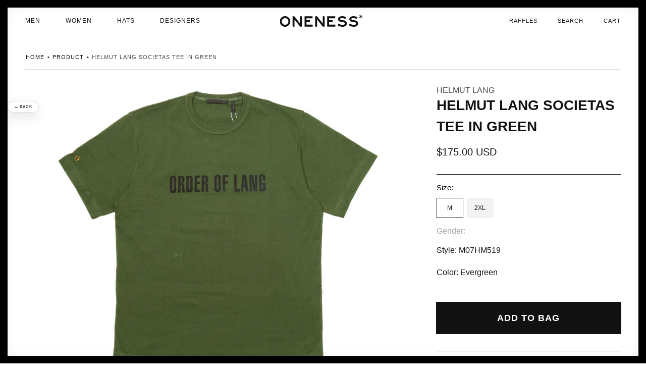

--- FILE ---
content_type: text/html; charset=utf-8
request_url: https://www.onenessboutique.com/products/helmut-lang-societas-tee-in-green-m07hm519-ever-green
body_size: 78457
content:
<!doctype html>
<html class="no-js" lang="en">
  <head>
<script src="https://sapi.negate.io/script/sr8KO+usZUDiGRAZbmH6ww==?shop=oneness287-2.myshopify.com"></script>

    <meta charset="utf-8">
    <meta http-equiv="X-UA-Compatible" content="IE=edge">
    <meta name="viewport" content="width=device-width,initial-scale=1">
    <meta name="theme-color" content="">
    <link rel="canonical" href="https://www.onenessboutique.com/products/helmut-lang-societas-tee-in-green-m07hm519-ever-green">
    <link rel="preconnect" href="https://cdn.shopify.com" crossorigin><link rel="icon" type="image/png" href="//www.onenessboutique.com/cdn/shop/files/Oneness_Boutique_logo_transparent_background_32x32.png?v=1637950226"><title>
      Helmut Lang Societas Tee in Green
 &ndash; Oneness Boutique</title>

    
      <meta name="description" content="Style: M07HM519 Color: Evergreen  ">
    

    

<meta property="og:site_name" content="Oneness Boutique">
<meta property="og:url" content="https://www.onenessboutique.com/products/helmut-lang-societas-tee-in-green-m07hm519-ever-green">
<meta property="og:title" content="Helmut Lang Societas Tee in Green">
<meta property="og:type" content="product">
<meta property="og:description" content="Style: M07HM519 Color: Evergreen  "><meta property="og:image" content="http://www.onenessboutique.com/cdn/shop/products/ONENESS_0008_HELMUT-LANG-SS-TEE-EVERGREEN-M07HM519_b94b41a5-8fd4-4e0d-8b1f-a565a39f8b1b.jpg?v=1662579925">
  <meta property="og:image:secure_url" content="https://www.onenessboutique.com/cdn/shop/products/ONENESS_0008_HELMUT-LANG-SS-TEE-EVERGREEN-M07HM519_b94b41a5-8fd4-4e0d-8b1f-a565a39f8b1b.jpg?v=1662579925">
  <meta property="og:image:width" content="2000">
  <meta property="og:image:height" content="1462"><meta property="og:price:amount" content="175.00">
  <meta property="og:price:currency" content="USD"><meta name="twitter:site" content="@oneness"><meta name="twitter:card" content="summary_large_image">
<meta name="twitter:title" content="Helmut Lang Societas Tee in Green">
<meta name="twitter:description" content="Style: M07HM519 Color: Evergreen  ">

    
    <script type="text/javascript" src="//www.onenessboutique.com/cdn/shop/t/87/assets/jquery.min.js?v=115860211936397945481767388060"></script>

    <script src="//www.onenessboutique.com/cdn/shop/t/87/assets/global.js?v=57437236497759324591767388060" defer="defer"></script>
    <script>window.performance && window.performance.mark && window.performance.mark('shopify.content_for_header.start');</script><meta name="google-site-verification" content="LNt4upjLc0XmfyyV0clQQ8l9vCiexjcjF9Puz8EEUSA">
<meta name="facebook-domain-verification" content="8eo6xgrfoozoyqxyc1z0k2mazf0p4b">
<meta id="shopify-digital-wallet" name="shopify-digital-wallet" content="/1875180/digital_wallets/dialog">
<meta name="shopify-checkout-api-token" content="5de5d471976e82ceba582a81606e0ac5">
<meta id="in-context-paypal-metadata" data-shop-id="1875180" data-venmo-supported="false" data-environment="production" data-locale="en_US" data-paypal-v4="true" data-currency="USD">
<link rel="alternate" type="application/json+oembed" href="https://www.onenessboutique.com/products/helmut-lang-societas-tee-in-green-m07hm519-ever-green.oembed">
<script async="async" src="/checkouts/internal/preloads.js?locale=en-US"></script>
<link rel="preconnect" href="https://shop.app" crossorigin="anonymous">
<script async="async" src="https://shop.app/checkouts/internal/preloads.js?locale=en-US&shop_id=1875180" crossorigin="anonymous"></script>
<script id="apple-pay-shop-capabilities" type="application/json">{"shopId":1875180,"countryCode":"US","currencyCode":"USD","merchantCapabilities":["supports3DS"],"merchantId":"gid:\/\/shopify\/Shop\/1875180","merchantName":"Oneness Boutique","requiredBillingContactFields":["postalAddress","email","phone"],"requiredShippingContactFields":["postalAddress","email","phone"],"shippingType":"shipping","supportedNetworks":["visa","masterCard","amex","discover","elo","jcb"],"total":{"type":"pending","label":"Oneness Boutique","amount":"1.00"},"shopifyPaymentsEnabled":true,"supportsSubscriptions":true}</script>
<script id="shopify-features" type="application/json">{"accessToken":"5de5d471976e82ceba582a81606e0ac5","betas":["rich-media-storefront-analytics"],"domain":"www.onenessboutique.com","predictiveSearch":true,"shopId":1875180,"locale":"en"}</script>
<script>var Shopify = Shopify || {};
Shopify.shop = "oneness287-2.myshopify.com";
Shopify.locale = "en";
Shopify.currency = {"active":"USD","rate":"1.0"};
Shopify.country = "US";
Shopify.theme = {"name":"SIDE BAR FIX","id":139700994132,"schema_name":"Dawn","schema_version":"2.2.0","theme_store_id":null,"role":"main"};
Shopify.theme.handle = "null";
Shopify.theme.style = {"id":null,"handle":null};
Shopify.cdnHost = "www.onenessboutique.com/cdn";
Shopify.routes = Shopify.routes || {};
Shopify.routes.root = "/";</script>
<script type="module">!function(o){(o.Shopify=o.Shopify||{}).modules=!0}(window);</script>
<script>!function(o){function n(){var o=[];function n(){o.push(Array.prototype.slice.apply(arguments))}return n.q=o,n}var t=o.Shopify=o.Shopify||{};t.loadFeatures=n(),t.autoloadFeatures=n()}(window);</script>
<script>
  window.ShopifyPay = window.ShopifyPay || {};
  window.ShopifyPay.apiHost = "shop.app\/pay";
  window.ShopifyPay.redirectState = null;
</script>
<script id="shop-js-analytics" type="application/json">{"pageType":"product"}</script>
<script defer="defer" async type="module" src="//www.onenessboutique.com/cdn/shopifycloud/shop-js/modules/v2/client.init-shop-cart-sync_C5BV16lS.en.esm.js"></script>
<script defer="defer" async type="module" src="//www.onenessboutique.com/cdn/shopifycloud/shop-js/modules/v2/chunk.common_CygWptCX.esm.js"></script>
<script type="module">
  await import("//www.onenessboutique.com/cdn/shopifycloud/shop-js/modules/v2/client.init-shop-cart-sync_C5BV16lS.en.esm.js");
await import("//www.onenessboutique.com/cdn/shopifycloud/shop-js/modules/v2/chunk.common_CygWptCX.esm.js");

  window.Shopify.SignInWithShop?.initShopCartSync?.({"fedCMEnabled":true,"windoidEnabled":true});

</script>
<script defer="defer" async type="module" src="//www.onenessboutique.com/cdn/shopifycloud/shop-js/modules/v2/client.payment-terms_CZxnsJam.en.esm.js"></script>
<script defer="defer" async type="module" src="//www.onenessboutique.com/cdn/shopifycloud/shop-js/modules/v2/chunk.common_CygWptCX.esm.js"></script>
<script defer="defer" async type="module" src="//www.onenessboutique.com/cdn/shopifycloud/shop-js/modules/v2/chunk.modal_D71HUcav.esm.js"></script>
<script type="module">
  await import("//www.onenessboutique.com/cdn/shopifycloud/shop-js/modules/v2/client.payment-terms_CZxnsJam.en.esm.js");
await import("//www.onenessboutique.com/cdn/shopifycloud/shop-js/modules/v2/chunk.common_CygWptCX.esm.js");
await import("//www.onenessboutique.com/cdn/shopifycloud/shop-js/modules/v2/chunk.modal_D71HUcav.esm.js");

  
</script>
<script>
  window.Shopify = window.Shopify || {};
  if (!window.Shopify.featureAssets) window.Shopify.featureAssets = {};
  window.Shopify.featureAssets['shop-js'] = {"shop-cart-sync":["modules/v2/client.shop-cart-sync_ZFArdW7E.en.esm.js","modules/v2/chunk.common_CygWptCX.esm.js"],"init-fed-cm":["modules/v2/client.init-fed-cm_CmiC4vf6.en.esm.js","modules/v2/chunk.common_CygWptCX.esm.js"],"shop-button":["modules/v2/client.shop-button_tlx5R9nI.en.esm.js","modules/v2/chunk.common_CygWptCX.esm.js"],"shop-cash-offers":["modules/v2/client.shop-cash-offers_DOA2yAJr.en.esm.js","modules/v2/chunk.common_CygWptCX.esm.js","modules/v2/chunk.modal_D71HUcav.esm.js"],"init-windoid":["modules/v2/client.init-windoid_sURxWdc1.en.esm.js","modules/v2/chunk.common_CygWptCX.esm.js"],"shop-toast-manager":["modules/v2/client.shop-toast-manager_ClPi3nE9.en.esm.js","modules/v2/chunk.common_CygWptCX.esm.js"],"init-shop-email-lookup-coordinator":["modules/v2/client.init-shop-email-lookup-coordinator_B8hsDcYM.en.esm.js","modules/v2/chunk.common_CygWptCX.esm.js"],"init-shop-cart-sync":["modules/v2/client.init-shop-cart-sync_C5BV16lS.en.esm.js","modules/v2/chunk.common_CygWptCX.esm.js"],"avatar":["modules/v2/client.avatar_BTnouDA3.en.esm.js"],"pay-button":["modules/v2/client.pay-button_FdsNuTd3.en.esm.js","modules/v2/chunk.common_CygWptCX.esm.js"],"init-customer-accounts":["modules/v2/client.init-customer-accounts_DxDtT_ad.en.esm.js","modules/v2/client.shop-login-button_C5VAVYt1.en.esm.js","modules/v2/chunk.common_CygWptCX.esm.js","modules/v2/chunk.modal_D71HUcav.esm.js"],"init-shop-for-new-customer-accounts":["modules/v2/client.init-shop-for-new-customer-accounts_ChsxoAhi.en.esm.js","modules/v2/client.shop-login-button_C5VAVYt1.en.esm.js","modules/v2/chunk.common_CygWptCX.esm.js","modules/v2/chunk.modal_D71HUcav.esm.js"],"shop-login-button":["modules/v2/client.shop-login-button_C5VAVYt1.en.esm.js","modules/v2/chunk.common_CygWptCX.esm.js","modules/v2/chunk.modal_D71HUcav.esm.js"],"init-customer-accounts-sign-up":["modules/v2/client.init-customer-accounts-sign-up_CPSyQ0Tj.en.esm.js","modules/v2/client.shop-login-button_C5VAVYt1.en.esm.js","modules/v2/chunk.common_CygWptCX.esm.js","modules/v2/chunk.modal_D71HUcav.esm.js"],"shop-follow-button":["modules/v2/client.shop-follow-button_Cva4Ekp9.en.esm.js","modules/v2/chunk.common_CygWptCX.esm.js","modules/v2/chunk.modal_D71HUcav.esm.js"],"checkout-modal":["modules/v2/client.checkout-modal_BPM8l0SH.en.esm.js","modules/v2/chunk.common_CygWptCX.esm.js","modules/v2/chunk.modal_D71HUcav.esm.js"],"lead-capture":["modules/v2/client.lead-capture_Bi8yE_yS.en.esm.js","modules/v2/chunk.common_CygWptCX.esm.js","modules/v2/chunk.modal_D71HUcav.esm.js"],"shop-login":["modules/v2/client.shop-login_D6lNrXab.en.esm.js","modules/v2/chunk.common_CygWptCX.esm.js","modules/v2/chunk.modal_D71HUcav.esm.js"],"payment-terms":["modules/v2/client.payment-terms_CZxnsJam.en.esm.js","modules/v2/chunk.common_CygWptCX.esm.js","modules/v2/chunk.modal_D71HUcav.esm.js"]};
</script>
<script>(function() {
  var isLoaded = false;
  function asyncLoad() {
    if (isLoaded) return;
    isLoaded = true;
    var urls = ["https:\/\/cdn-scripts.signifyd.com\/shopify\/script-tag.js?shop=oneness287-2.myshopify.com","https:\/\/customer-first-focus.b-cdn.net\/cffOrderifyLoader_min.js?shop=oneness287-2.myshopify.com","https:\/\/cdn.nfcube.com\/instafeed-298f83cd8600da2d18ad966ff365065e.js?shop=oneness287-2.myshopify.com"];
    for (var i = 0; i < urls.length; i++) {
      var s = document.createElement('script');
      s.type = 'text/javascript';
      s.async = true;
      s.src = urls[i];
      var x = document.getElementsByTagName('script')[0];
      x.parentNode.insertBefore(s, x);
    }
  };
  if(window.attachEvent) {
    window.attachEvent('onload', asyncLoad);
  } else {
    window.addEventListener('load', asyncLoad, false);
  }
})();</script>
<script id="__st">var __st={"a":1875180,"offset":-18000,"reqid":"35524c9e-9892-4527-b936-5d0d914fd907-1768629021","pageurl":"www.onenessboutique.com\/products\/helmut-lang-societas-tee-in-green-m07hm519-ever-green","u":"e01cdd0d66b9","p":"product","rtyp":"product","rid":6761645670484};</script>
<script>window.ShopifyPaypalV4VisibilityTracking = true;</script>
<script id="captcha-bootstrap">!function(){'use strict';const t='contact',e='account',n='new_comment',o=[[t,t],['blogs',n],['comments',n],[t,'customer']],c=[[e,'customer_login'],[e,'guest_login'],[e,'recover_customer_password'],[e,'create_customer']],r=t=>t.map((([t,e])=>`form[action*='/${t}']:not([data-nocaptcha='true']) input[name='form_type'][value='${e}']`)).join(','),a=t=>()=>t?[...document.querySelectorAll(t)].map((t=>t.form)):[];function s(){const t=[...o],e=r(t);return a(e)}const i='password',u='form_key',d=['recaptcha-v3-token','g-recaptcha-response','h-captcha-response',i],f=()=>{try{return window.sessionStorage}catch{return}},m='__shopify_v',_=t=>t.elements[u];function p(t,e,n=!1){try{const o=window.sessionStorage,c=JSON.parse(o.getItem(e)),{data:r}=function(t){const{data:e,action:n}=t;return t[m]||n?{data:e,action:n}:{data:t,action:n}}(c);for(const[e,n]of Object.entries(r))t.elements[e]&&(t.elements[e].value=n);n&&o.removeItem(e)}catch(o){console.error('form repopulation failed',{error:o})}}const l='form_type',E='cptcha';function T(t){t.dataset[E]=!0}const w=window,h=w.document,L='Shopify',v='ce_forms',y='captcha';let A=!1;((t,e)=>{const n=(g='f06e6c50-85a8-45c8-87d0-21a2b65856fe',I='https://cdn.shopify.com/shopifycloud/storefront-forms-hcaptcha/ce_storefront_forms_captcha_hcaptcha.v1.5.2.iife.js',D={infoText:'Protected by hCaptcha',privacyText:'Privacy',termsText:'Terms'},(t,e,n)=>{const o=w[L][v],c=o.bindForm;if(c)return c(t,g,e,D).then(n);var r;o.q.push([[t,g,e,D],n]),r=I,A||(h.body.append(Object.assign(h.createElement('script'),{id:'captcha-provider',async:!0,src:r})),A=!0)});var g,I,D;w[L]=w[L]||{},w[L][v]=w[L][v]||{},w[L][v].q=[],w[L][y]=w[L][y]||{},w[L][y].protect=function(t,e){n(t,void 0,e),T(t)},Object.freeze(w[L][y]),function(t,e,n,w,h,L){const[v,y,A,g]=function(t,e,n){const i=e?o:[],u=t?c:[],d=[...i,...u],f=r(d),m=r(i),_=r(d.filter((([t,e])=>n.includes(e))));return[a(f),a(m),a(_),s()]}(w,h,L),I=t=>{const e=t.target;return e instanceof HTMLFormElement?e:e&&e.form},D=t=>v().includes(t);t.addEventListener('submit',(t=>{const e=I(t);if(!e)return;const n=D(e)&&!e.dataset.hcaptchaBound&&!e.dataset.recaptchaBound,o=_(e),c=g().includes(e)&&(!o||!o.value);(n||c)&&t.preventDefault(),c&&!n&&(function(t){try{if(!f())return;!function(t){const e=f();if(!e)return;const n=_(t);if(!n)return;const o=n.value;o&&e.removeItem(o)}(t);const e=Array.from(Array(32),(()=>Math.random().toString(36)[2])).join('');!function(t,e){_(t)||t.append(Object.assign(document.createElement('input'),{type:'hidden',name:u})),t.elements[u].value=e}(t,e),function(t,e){const n=f();if(!n)return;const o=[...t.querySelectorAll(`input[type='${i}']`)].map((({name:t})=>t)),c=[...d,...o],r={};for(const[a,s]of new FormData(t).entries())c.includes(a)||(r[a]=s);n.setItem(e,JSON.stringify({[m]:1,action:t.action,data:r}))}(t,e)}catch(e){console.error('failed to persist form',e)}}(e),e.submit())}));const S=(t,e)=>{t&&!t.dataset[E]&&(n(t,e.some((e=>e===t))),T(t))};for(const o of['focusin','change'])t.addEventListener(o,(t=>{const e=I(t);D(e)&&S(e,y())}));const B=e.get('form_key'),M=e.get(l),P=B&&M;t.addEventListener('DOMContentLoaded',(()=>{const t=y();if(P)for(const e of t)e.elements[l].value===M&&p(e,B);[...new Set([...A(),...v().filter((t=>'true'===t.dataset.shopifyCaptcha))])].forEach((e=>S(e,t)))}))}(h,new URLSearchParams(w.location.search),n,t,e,['guest_login'])})(!0,!0)}();</script>
<script integrity="sha256-4kQ18oKyAcykRKYeNunJcIwy7WH5gtpwJnB7kiuLZ1E=" data-source-attribution="shopify.loadfeatures" defer="defer" src="//www.onenessboutique.com/cdn/shopifycloud/storefront/assets/storefront/load_feature-a0a9edcb.js" crossorigin="anonymous"></script>
<script crossorigin="anonymous" defer="defer" src="//www.onenessboutique.com/cdn/shopifycloud/storefront/assets/shopify_pay/storefront-65b4c6d7.js?v=20250812"></script>
<script data-source-attribution="shopify.dynamic_checkout.dynamic.init">var Shopify=Shopify||{};Shopify.PaymentButton=Shopify.PaymentButton||{isStorefrontPortableWallets:!0,init:function(){window.Shopify.PaymentButton.init=function(){};var t=document.createElement("script");t.src="https://www.onenessboutique.com/cdn/shopifycloud/portable-wallets/latest/portable-wallets.en.js",t.type="module",document.head.appendChild(t)}};
</script>
<script data-source-attribution="shopify.dynamic_checkout.buyer_consent">
  function portableWalletsHideBuyerConsent(e){var t=document.getElementById("shopify-buyer-consent"),n=document.getElementById("shopify-subscription-policy-button");t&&n&&(t.classList.add("hidden"),t.setAttribute("aria-hidden","true"),n.removeEventListener("click",e))}function portableWalletsShowBuyerConsent(e){var t=document.getElementById("shopify-buyer-consent"),n=document.getElementById("shopify-subscription-policy-button");t&&n&&(t.classList.remove("hidden"),t.removeAttribute("aria-hidden"),n.addEventListener("click",e))}window.Shopify?.PaymentButton&&(window.Shopify.PaymentButton.hideBuyerConsent=portableWalletsHideBuyerConsent,window.Shopify.PaymentButton.showBuyerConsent=portableWalletsShowBuyerConsent);
</script>
<script data-source-attribution="shopify.dynamic_checkout.cart.bootstrap">document.addEventListener("DOMContentLoaded",(function(){function t(){return document.querySelector("shopify-accelerated-checkout-cart, shopify-accelerated-checkout")}if(t())Shopify.PaymentButton.init();else{new MutationObserver((function(e,n){t()&&(Shopify.PaymentButton.init(),n.disconnect())})).observe(document.body,{childList:!0,subtree:!0})}}));
</script>
<script id='scb4127' type='text/javascript' async='' src='https://www.onenessboutique.com/cdn/shopifycloud/privacy-banner/storefront-banner.js'></script><link id="shopify-accelerated-checkout-styles" rel="stylesheet" media="screen" href="https://www.onenessboutique.com/cdn/shopifycloud/portable-wallets/latest/accelerated-checkout-backwards-compat.css" crossorigin="anonymous">
<style id="shopify-accelerated-checkout-cart">
        #shopify-buyer-consent {
  margin-top: 1em;
  display: inline-block;
  width: 100%;
}

#shopify-buyer-consent.hidden {
  display: none;
}

#shopify-subscription-policy-button {
  background: none;
  border: none;
  padding: 0;
  text-decoration: underline;
  font-size: inherit;
  cursor: pointer;
}

#shopify-subscription-policy-button::before {
  box-shadow: none;
}

      </style>
<script id="sections-script" data-sections="main-product,header,footer" defer="defer" src="//www.onenessboutique.com/cdn/shop/t/87/compiled_assets/scripts.js?25186"></script>
<script>window.performance && window.performance.mark && window.performance.mark('shopify.content_for_header.end');</script>


    <style data-shopify>
      
      
      
      
      

      :root {
        --font-body-family: Helvetica, Arial, sans-serif;
        --font-body-style: normal;
        --font-body-weight: 400;

        --font-heading-family: Helvetica, Arial, sans-serif;
        --font-heading-style: normal;
        --font-heading-weight: 400;

        --color-base-text: 17, 17, 17;
        --color-base-background-1: 255, 255, 255;
        --color-base-background-2: 243, 243, 243;
        --color-base-solid-button-labels: 255, 255, 255;
        --color-base-outline-button-labels: 0, 0, 0;
        --color-base-accent-1: 17, 17, 17;
        --color-base-accent-2: 51, 79, 180;
        --payment-terms-background-color: #FFFFFF;

        --gradient-base-background-1: #FFFFFF;
        --gradient-base-background-2: #F3F3F3;
        --gradient-base-accent-1: #111111;
        --gradient-base-accent-2: #334FB4;

        --page-width: 144rem;
        --page-width-margin: 0rem;
      }

      *,
      *::before,
      *::after {
        box-sizing: inherit;
      }

      html {
        box-sizing: border-box;
        font-size: 62.5%;
        height: 100%;
      }

      body {
        /*display: grid;*/
        grid-template-rows: auto auto 1fr auto;
        grid-template-columns: 100%;
        min-height: 100%;
        margin: 0;
        font-size: 1.5rem;
        /*letter-spacing: 0.06rem;*/
        line-height: 1.8;
        font-family: var(--font-body-family);
        font-style: var(--font-body-style);
        font-weight: var(--font-body-weight);
      }

      @media screen and (min-width: 750px) {
        body {
          font-size: 1.6rem;
        }
      }
    </style>

    <link href="//www.onenessboutique.com/cdn/shop/t/87/assets/base.css?v=158938079756680501971767388060" rel="stylesheet" type="text/css" media="all" />
    <link href="//www.onenessboutique.com/cdn/shop/t/87/assets/custom.css?v=157946903337744367161767388060" rel="stylesheet" type="text/css" media="all" />
<link rel="stylesheet" href="//www.onenessboutique.com/cdn/shop/t/87/assets/component-predictive-search.css?v=171342419786403665911767388060" media="print" onload="this.media='all'"><script>document.documentElement.className = document.documentElement.className.replace('no-js', 'js');</script><script src="//www.onenessboutique.com/cdn/shopifycloud/storefront/assets/themes_support/option_selection-b017cd28.js" type="text/javascript"></script>
    <script src="//www.onenessboutique.com/cdn/shopifycloud/storefront/assets/themes_support/api.jquery-7ab1a3a4.js" type="text/javascript"></script>

    <script type="text/javascript" src="//www.onenessboutique.com/cdn/shop/t/87/assets/plugin.js?v=132329025445524724371767388060" defer="defer"></script>
    <script type="text/javascript" src="//www.onenessboutique.com/cdn/shop/t/87/assets/wc-theme-lib.min.js?v=88450774300368908851767388060" defer="defer"></script>
    <script type="text/javascript" src="//www.onenessboutique.com/cdn/shop/t/87/assets/cart_ajax_min.js?v=180233391429386685991767388060" defer="defer"></script>
    <script type="text/javascript" src="//www.onenessboutique.com/cdn/shop/t/87/assets/custom.js?v=98377247138091517911767388060" defer="defer"></script><script>
    // empty script tag to work around a platform issue where attributes of first script in file are scrubbed
</script>

<script id="bold-subscriptions-script" type="text/javascript">
    window.BOLD = window.BOLD || {};
    window.BOLD.subscriptions = window.BOLD.subscriptions || {};
    window.BOLD.subscriptions.classes = window.BOLD.subscriptions.classes || {};
    window.BOLD.subscriptions.patches = window.BOLD.subscriptions.patches || {};
    window.BOLD.subscriptions.patches.maxCheckoutRetries = window.BOLD.subscriptions.patches.maxCheckoutRetries || 200;
    window.BOLD.subscriptions.patches.currentCheckoutRetries = window.BOLD.subscriptions.patches.currentCheckoutRetries || 0;
    window.BOLD.subscriptions.patches.maxCashierPatchAttempts = window.BOLD.subscriptions.patches.maxCashierPatchAttempts || 200;
    window.BOLD.subscriptions.patches.currentCashierPatchAttempts = window.BOLD.subscriptions.patches.currentCashierPatchAttempts || 0;
    window.BOLD.subscriptions.config = window.BOLD.subscriptions.config || {};
    window.BOLD.subscriptions.config.platform = 'shopify';
    window.BOLD.subscriptions.config.shopDomain = 'pivofydev.myshopify.com';
    window.BOLD.subscriptions.config.customDomain = 'demo.pivofy.com';
    window.BOLD.subscriptions.config.shopIdentifier = '21614153';
    window.BOLD.subscriptions.config.cashierUrl = 'https://cashier.boldcommerce.com';
    window.BOLD.subscriptions.config.cashierApplicationUUID = '2e6a2bbc-b12b-4255-abdf-a02af85c0d4e';
    window.BOLD.subscriptions.config.appUrl = 'https://sub.boldapps.net';
    window.BOLD.subscriptions.config.currencyCode = 'USD';
    window.BOLD.subscriptions.config.checkoutType = 'shopify';
    window.BOLD.subscriptions.config.currencyFormat = "\u003Cspan class=\u0022money\u0022\u003E$\u0026#123;\u0026#123;amount}}\u003C\/span\u003E";
    window.BOLD.subscriptions.config.shopCurrencies = [{"id":2552,"currency":"USD","currency_format":"$\u0026#123;\u0026#123;amount}}","created_at":"2021-05-17 12:35:59","updated_at":"2021-05-17 12:35:59"}];
    window.BOLD.subscriptions.config.shopSettings = {"allow_msp_cancellation":true,"allow_msp_prepaid_renewal":true,"customer_can_pause_subscription":true,"customer_can_change_next_order_date":true,"line_item_discount_policy":"inherit","customer_can_change_order_frequency":true,"customer_can_create_an_additional_order":false,"show_currency_code":true,"stored_payment_method_policy":"required"};
    window.BOLD.subscriptions.config.cashierPluginOnlyMode = window.BOLD.subscriptions.config.cashierPluginOnlyMode || false;
    if (window.BOLD.subscriptions.config.waitForCheckoutLoader === undefined) {
        window.BOLD.subscriptions.config.waitForCheckoutLoader = true;
    }

    window.BOLD.subscriptions.config.addToCartFormSelectors = window.BOLD.subscriptions.config.addToCartFormSelectors || [];
    window.BOLD.subscriptions.config.addToCartButtonSelectors = window.BOLD.subscriptions.config.addToCartButtonSelectors || [];
    window.BOLD.subscriptions.config.widgetInsertBeforeSelectors = window.BOLD.subscriptions.config.widgetInsertBeforeSelectors || [];
    window.BOLD.subscriptions.config.quickAddToCartButtonSelectors = window.BOLD.subscriptions.config.quickAddToCartButtonSelectors || [];
    window.BOLD.subscriptions.config.cartElementSelectors = window.BOLD.subscriptions.config.cartElementSelectors || [];
    window.BOLD.subscriptions.config.cartTotalElementSelectors = window.BOLD.subscriptions.config.cartTotalElementSelectors || [];
    window.BOLD.subscriptions.config.lineItemSelectors = window.BOLD.subscriptions.config.lineItemSelectors || [];
    window.BOLD.subscriptions.config.lineItemNameSelectors = window.BOLD.subscriptions.config.lineItemNameSelectors || [];
    window.BOLD.subscriptions.config.checkoutButtonSelectors = window.BOLD.subscriptions.config.checkoutButtonSelectors || [];

    window.BOLD.subscriptions.config.featureFlags = window.BOLD.subscriptions.config.featureFlags || ["BS2-1698-get-paypal-methods-from-cashier","BS2-1699-select-payment-methods-msp","BS2-1882-gen-settings-tz","BS2-3318-prepaid-import-recurrence-fix","BS2-4386-add-address-source-to-address-models","BS2-1699-edit-payment-methods-admin","bs2-1804-cancellation-management-page","BS2-3651-orderstream-webhook-source-validation","BS2-3660-delete-line-items-command","BS2-4082-pagination-on-upcoming-orders","bs2-4006-send-checkout-features-to-bsub","BS2-4377-filter-list-subs-endpoint","BS2-4377-filter-list-sub-orders-endpoint","BS2-4432-filter-list-sub-groups-endpoint","BS2-4375-failure-reason-banner"];
    window.BOLD.subscriptions.config.subscriptionProcessingFrequency = '60';
    window.BOLD.subscriptions.config.requireMSPInitialLoadingMessage = true;
    window.BOLD.subscriptions.data = window.BOLD.subscriptions.data || {};

    // Interval text markup template
    window.BOLD.subscriptions.config.lineItemPropertyListSelectors = window.BOLD.subscriptions.config.lineItemPropertyListSelectors || [];
    window.BOLD.subscriptions.config.lineItemPropertyListSelectors.push('dl.definitionList');
    window.BOLD.subscriptions.config.lineItemPropertyListTemplate = window.BOLD.subscriptions.config.lineItemPropertyListTemplate || '<dl class="definitionList"></dl>';
    window.BOLD.subscriptions.config.lineItemPropertyTemplate = window.BOLD.subscriptions.config.lineItemPropertyTemplate || '<dt class="definitionList-key">\:</dt><dd class="definitionList-value">\</dd>';

    // Discount text markup template
    window.BOLD.subscriptions.config.discountItemTemplate = window.BOLD.subscriptions.config.discountItemTemplate || '<div class="bold-subscriptions-discount"><div class="bold-subscriptions-discount__details">\</div><div class="bold-subscriptions-discount__total">\</div></div>';


    // Constants in XMLHttpRequest are not reliable, so we will create our own
    // reference: https://developer.mozilla.org/en-US/docs/Web/API/XMLHttpRequest/readyState
    window.BOLD.subscriptions.config.XMLHttpRequest = {
        UNSENT:0,            // Client has been created. open() not called yet.
        OPENED: 1,           // open() has been called.
        HEADERS_RECEIVED: 2, // send() has been called, and headers and status are available.
        LOADING: 3,          // Downloading; responseText holds partial data.
        DONE: 4              // The operation is complete.
    };

    window.BOLD.subscriptions.config.assetBaseUrl = 'https://sub.boldapps.net';
    if (window.localStorage && window.localStorage.getItem('boldSubscriptionsAssetBaseUrl')) {
        window.BOLD.subscriptions.config.assetBaseUrl = window.localStorage.getItem('boldSubscriptionsAssetBaseUrl')
    }

    if (localStorage && localStorage.getItem('boldSubscriptionsSubscriptionGroups')) {
        window.BOLD.subscriptions.data.subscriptionGroups = JSON.parse(localStorage.getItem('boldSubscriptionsSubscriptionGroups'));
    } else {
        window.BOLD.subscriptions.data.subscriptionGroups = [{"id":15664,"billing_rules":[{"id":32644,"subscription_group_id":15664,"interval_name":"Monthly","billing_rule":"FREQ=MONTHLY","custom_billing_rule":""}],"is_subscription_only":false,"allow_prepaid":false,"is_prepaid_only":false,"should_continue_prepaid":true,"continue_prepaid_type":"as_prepaid","prepaid_durations":[{"id":15549,"subscription_group_id":15664,"total_duration":1,"discount_type":"percentage","discount_value":0}],"selection_options":[{"platform_entity_id":"4498546098275"},{"platform_entity_id":"4498546131043"},{"platform_entity_id":"4498546163811"}],"discount_type":"no_discount","percent_discount":0,"fixed_discount":0,"can_add_to_cart":true}];
    }

    window.BOLD.subscriptions.isFeatureFlagEnabled = function (featureFlag) {
        for (var i = 0; i < window.BOLD.subscriptions.config.featureFlags.length; i++) {
            if (window.BOLD.subscriptions.config.featureFlags[i] === featureFlag){
                return true;
            }
        }
        return false;
    }

    window.BOLD.subscriptions.logger = {
        tag: "bold_subscriptions",
        // the bold subscriptions log level
        // 0 - errors (default)
        // 1 - warnings + errors
        // 2 - info + warnings + errors
        // use window.localStorage.setItem('boldSubscriptionsLogLevel', x) to set the log level
        levels: {
            ERROR: 0,
            WARN: 1,
            INFO: 2,
        },
        level: parseInt((window.localStorage && window.localStorage.getItem('boldSubscriptionsLogLevel')) || "0", 10),
        _log: function(callArgs, level) {
            if (!window.console) {
                return null;
            }

            if (window.BOLD.subscriptions.logger.level < level) {
                return;
            }

            var params = Array.prototype.slice.call(callArgs);
            params.unshift(window.BOLD.subscriptions.logger.tag);

            switch (level) {
                case window.BOLD.subscriptions.logger.levels.INFO:
                    console.info.apply(null, params);
                    return;
                case window.BOLD.subscriptions.logger.levels.WARN:
                    console.warn.apply(null, params);
                    return;
                case window.BOLD.subscriptions.logger.levels.ERROR:
                    console.error.apply(null, params);
                    return;
                default:
                    console.log.apply(null, params);
                    return;
            }
        },
        info: function() {
            window.BOLD.subscriptions.logger._log(arguments, window.BOLD.subscriptions.logger.levels.INFO);
        },
        warn: function() {
            window.BOLD.subscriptions.logger._log(arguments, window.BOLD.subscriptions.logger.levels.WARN);
        },
        error: function() {
            window.BOLD.subscriptions.logger._log(arguments, window.BOLD.subscriptions.logger.levels.ERROR);
        }
    }

    window.BOLD.subscriptions.getSubscriptionGroupFromProductId = function (productId) {
        var data = window.BOLD.subscriptions.data;
        var foundGroup = null;
        for (var i = 0; i < data.subscriptionGroups.length; i += 1) {
            var subscriptionGroup = data.subscriptionGroups[i];
            for (var j = 0; j < subscriptionGroup.selection_options.length; j += 1) {
                var selectionOption = subscriptionGroup.selection_options[j];
                if (selectionOption.platform_entity_id === productId.toString()) {
                    foundGroup = subscriptionGroup;
                    break;
                }
            }
            if (foundGroup) {
                break;
            }
        }
        return foundGroup;
    };

    window.BOLD.subscriptions.getSubscriptionGroupById = function(subGroupId) {
        var subscriptionGroups = window.BOLD.subscriptions.data.subscriptionGroups;

        for (var i = 0; i < subscriptionGroups.length; i += 1) {
            var subGroup = subscriptionGroups[i];
            if (subGroup.id === subGroupId) {
                return subGroup;
            }
        }

        return null;
    };

    window.BOLD.subscriptions.getSubscriptionGroupPrepaidDurationById = function(subscriptionGroupId, prepaidDurationId) {
        var subscriptionGroup = window.BOLD.subscriptions.getSubscriptionGroupById(subscriptionGroupId);

        if (
            !subscriptionGroup
            || !subscriptionGroup.prepaid_durations
            || !subscriptionGroup.prepaid_durations.length
        ) {
            return null;
        }

        for (var i = 0; i < subscriptionGroup.prepaid_durations.length; i++) {
            var prepaidDuration = subscriptionGroup.prepaid_durations[i];
            if (prepaidDuration.id === prepaidDurationId) {
                return prepaidDuration;
            }
        }

        return null;
    }

    window.BOLD.subscriptions.getSubscriptionGroupBillingRuleById = function(subGroup, billingRuleId) {
        for (var i = 0; i < subGroup.billing_rules.length; i += 1) {
            var billingRule = subGroup.billing_rules[i];
            if (billingRule.id === billingRuleId) {
                return billingRule;
            }
        }

        return null;
    };

    window.BOLD.subscriptions.toggleDisabledAddToCartButtons = function(d) {
        var addToCartForms = document.querySelectorAll(window.BOLD.subscriptions.config.addToCartFormSelectors.join(','));
        var disable = !!d;
        for (var i = 0; i < addToCartForms.length; i++) {
            var addToCartForm = addToCartForms[i];
            var productId = window.BOLD.subscriptions.getProductIdFromAddToCartForm(addToCartForm);
            var subscriptionGroup = window.BOLD.subscriptions.getSubscriptionGroupFromProductId(productId);

            if (subscriptionGroup) {
                var addToCartButtons = addToCartForm.querySelectorAll(window.BOLD.subscriptions.config.addToCartButtonSelectors.join(','));
                for (var j = 0; j < addToCartButtons.length; j++) {
                    var addToCartButton = addToCartButtons[j];
                    var toggleAction = disable ?  addToCartButton.setAttribute : addToCartButton.removeAttribute;

                    addToCartButton.disabled = disable;
                    toggleAction.call(addToCartButton, 'data-disabled-by-subscriptions', disable);
                }
            }
        }
    };

    window.BOLD.subscriptions.disableAddToCartButtons = function () {
        // only disable the add to cart buttons if the app isn't loaded yet
        if (!window.BOLD.subscriptions.app) {
            window.BOLD.subscriptions.toggleDisabledAddToCartButtons(true);
        } else {
            window.BOLD.subscriptions.enableAddToCartButtons();
        }
    };

    window.BOLD.subscriptions.enableAddToCartButtons = function () {
        document.removeEventListener('click', window.BOLD.subscriptions.preventSubscriptionAddToCart);
        window.BOLD.subscriptions.toggleDisabledAddToCartButtons(false);
    };

    window.BOLD.subscriptions.toggleDisabledCheckoutButtons = function(d) {
        var checkoutButtons = document.querySelectorAll(window.BOLD.subscriptions.config.checkoutButtonSelectors.join(','));
        var disable = !!d;
        for (var i = 0; i < checkoutButtons.length; i++) {
            var checkoutButton = checkoutButtons[i];
            var toggleAction = disable ? checkoutButton.setAttribute : checkoutButton.removeAttribute;

            checkoutButton.disabled = disable;
            toggleAction.call(checkoutButton, 'data-disabled-by-subscriptions', disable);
        }
    }

    window.BOLD.subscriptions.disableCheckoutButtons = function() {
        // only disable the checkout buttons if the app isn't loaded yet
        if (!window.BOLD.subscriptions.app) {
            window.BOLD.subscriptions.toggleDisabledCheckoutButtons(true);
        } else {
            window.BOLD.subscriptions.enableCheckoutButtons();
        }
    }

    window.BOLD.subscriptions.enableCheckoutButtons = function() {
        document.removeEventListener('click', window.BOLD.subscriptions.preventCheckout);
        window.BOLD.subscriptions.toggleDisabledCheckoutButtons(false);
    }

    window.BOLD.subscriptions.hasSuccessfulAddToCarts = function() {
        if (typeof(Storage) !== "undefined") {
            var successfulAddToCarts = JSON.parse(
                window.localStorage.getItem('boldSubscriptionsSuccessfulAddToCarts') || '[]'
            );
            if (successfulAddToCarts.length > 0) {
                return true;
            }
        }

        return false;
    }

    window.BOLD.subscriptions.hasPendingAddToCarts = function() {
        if (typeof(Storage) !== "undefined") {
            var pendingAddToCarts = JSON.parse(
                window.localStorage.getItem('boldSubscriptionsPendingAddToCarts') || '[]'
            );
            if (pendingAddToCarts.length > 0) {
                return true;
            }
        }

        return false;
    }

    window.BOLD.subscriptions.addJSAsset = function(src) {
        var scriptTag = document.getElementById('bold-subscriptions-script');
        var jsElement = document.createElement('script');
        jsElement.type = 'text/javascript';
        jsElement.src = src;
        scriptTag.parentNode.insertBefore(jsElement, scriptTag);
    };

    window.BOLD.subscriptions.addCSSAsset = function(href) {
        var scriptTag = document.getElementById('bold-subscriptions-script');
        var cssElement = document.createElement('link');
        cssElement.href = href;
        cssElement.rel = 'stylesheet';
        scriptTag.parentNode.insertBefore(cssElement, scriptTag);
    };

    window.BOLD.subscriptions.loadStorefrontAssets = function loadStorefrontAssets() {
        var assets = window.BOLD.subscriptions.config.assets;
        window.BOLD.subscriptions.addCSSAsset(window.BOLD.subscriptions.config.assetBaseUrl + '/static/' + assets['storefront.css']);
        window.BOLD.subscriptions.addJSAsset(window.BOLD.subscriptions.config.assetBaseUrl + '/static/' + assets['storefront.js']);
    };

    window.BOLD.subscriptions.loadCustomerPortalAssets = function loadCustomerPortalAssets() {
        var assets = window.BOLD.subscriptions.config.assets;
        window.BOLD.subscriptions.addCSSAsset(window.BOLD.subscriptions.config.assetBaseUrl + '/static/' + assets['customer_portal.css']);
        window.BOLD.subscriptions.addJSAsset(window.BOLD.subscriptions.config.assetBaseUrl + '/static/' + assets['customer_portal.js']);
    };

    window.BOLD.subscriptions.processManifest = function() {
        if (!window.BOLD.subscriptions.processedManifest) {
            window.BOLD.subscriptions.processedManifest = true;
            window.BOLD.subscriptions.config.assets = JSON.parse(this.responseText);

                        window.BOLD.subscriptions.loadCustomerPortalAssets();
        }
    };

    window.BOLD.subscriptions.addInitialLoadingMessage = function() {
        var customerPortalNode = document.getElementById('customer-portal-root');
        if (customerPortalNode && window.BOLD.subscriptions.config.requireMSPInitialLoadingMessage) {
            customerPortalNode.innerHTML = '<div class="bold-subscriptions-loader-container"><div class="bold-subscriptions-loader"></div></div>';
        }
    }

    window.BOLD.subscriptions.contentLoaded = function() {
        window.BOLD.subscriptions.data.contentLoadedEventTriggered = true;
        window.BOLD.subscriptions.addInitialLoadingMessage();
            };

    window.BOLD.subscriptions.preventSubscriptionAddToCart = function(e) {
        if (e.target.matches(window.BOLD.subscriptions.config.addToCartButtonSelectors.join(',')) && e.target.form) {
            var productId = window.BOLD.subscriptions.getProductIdFromAddToCartForm(e.target.form);
            var subscriptionGroup = window.BOLD.subscriptions.getSubscriptionGroupFromProductId(productId);

            if (subscriptionGroup) {
                // This code prevents products in subscription groups from being added to the cart before the
                // Subscriptions app fully loads. Once the subscriptions app loads it will re-enable the
                // buttons. Use window.BOLD.subscriptions.enableAddToCartButtons enable them manually.
                e.preventDefault();
                return false;
            }
        }
    };

    window.BOLD.subscriptions.preventCheckout = function(e) {
        if (
            e.target.matches(window.BOLD.subscriptions.config.checkoutButtonSelectors.join(','))
            && (window.BOLD.subscriptions.hasSuccessfulAddToCarts() || window.BOLD.subscriptions.hasPendingAddToCarts())
        ) {
            // This code prevents checkouts on the shop until the Subscriptions app fully loads.
            // When the Subscriptions app is ready it will enable the checkout buttons itself.
            // Use window.BOLD.subscriptions.enableCheckoutButtons to enable them manually.
            e.preventDefault();
            return false;
        }
    }

        document.addEventListener('DOMContentLoaded', window.BOLD.subscriptions.contentLoaded);

    if (!Element.prototype.matches) {
        Element.prototype.matches =
            Element.prototype.matchesSelector ||
            Element.prototype.mozMatchesSelector ||
            Element.prototype.msMatchesSelector ||
            Element.prototype.oMatchesSelector ||
            Element.prototype.webkitMatchesSelector ||
            function(s) {
                var matches = (this.document || this.ownerDocument).querySelectorAll(s),
                    i = matches.length;
                while (--i >= 0 && matches.item(i) !== this) {}
                return i > -1;
            };
    }

    if (!Element.prototype.closest) {
        Element.prototype.closest = function(s) {
            var el = this;

            do {
                if (Element.prototype.matches.call(el, s)) return el;
                el = el.parentElement || el.parentNode;
            } while (el !== null && el.nodeType === 1);
            return null;
        };
    }

    window.BOLD.subscriptions.setVisibilityOfAdditionalCheckoutButtons = function (isVisible) {
        if (window.BOLD.subscriptions.config.additionalCheckoutSelectors === undefined) {
            return;
        }

        var selectors = window.BOLD.subscriptions.config.additionalCheckoutSelectors;

        for (var i = 0; i < selectors.length; i++) {
            var elements = document.querySelectorAll(selectors[i]);

            for (var j = 0; j < elements.length; j++) {
                elements[j].style.display = isVisible ? 'block' : 'none';
            }
        }
    }

    window.BOLD.subscriptions.hideAdditionalCheckoutButtons = function() {
        window.BOLD.subscriptions.setVisibilityOfAdditionalCheckoutButtons(false);
    };

    window.BOLD.subscriptions.showAdditionalCheckoutButtons = function() {
        window.BOLD.subscriptions.setVisibilityOfAdditionalCheckoutButtons(true);
    };

    window.BOLD.subscriptions.enhanceMspUrls = function(data) {
        var mspUrl = 'https://sub.boldapps.net/shop/8376/customer_portal';
        var elements = document.querySelectorAll("a[href='"+mspUrl+"']");

        if(!elements.length || !data.success) {
            return;
        }

        for (var i = 0; i < elements.length; i++) {
            elements[i].href = elements[i].href + "?jwt="+data.value.jwt+"&customerId="+data.value.customerId;
        }
    };

    window.addEventListener('load', function () {
        window.BOLD.subscriptions.getJWT(window.BOLD.subscriptions.enhanceMspUrls);
    });

    // This will be called immediately
    // Use this anonymous function to avoid polluting the global namespace
    (function() {
        var xhr = new XMLHttpRequest();
        xhr.addEventListener('load', window.BOLD.subscriptions.processManifest);
        xhr.open('GET', window.BOLD.subscriptions.config.assetBaseUrl + '/static/manifest.json?t=' + (new Date()).getTime());
        xhr.send();
    })()

    window.BOLD.subscriptions.patches.patchCashier = function() {
        if (window.BOLD && window.BOLD.checkout) {
            window.BOLD.checkout.disable();
            window.BOLD.checkout.listenerFn = window.BOLD.subscriptions.patches.cashierListenerFn;
            window.BOLD.checkout.enable();
        } else if (window.BOLD.subscriptions.patches.currentCashierPatchAttempts < window.BOLD.subscriptions.patches.maxCashierPatchAttempts) {
            window.BOLD.subscriptions.patches.currentCashierPatchAttempts++;
            setTimeout(window.BOLD.subscriptions.patches.patchCashier, 100);
        }
    };

    window.BOLD.subscriptions.patches.finishCheckout = function(event, form, cart) {
        window.BOLD.subscriptions.patches.currentCheckoutRetries++;

        if (!window.BOLD.subscriptions.app
            && window.BOLD.subscriptions.patches.currentCheckoutRetries < window.BOLD.subscriptions.patches.maxCheckoutRetries
        ) {
            setTimeout(function () { window.BOLD.subscriptions.patches.finishCheckout(event, form, cart); }, 100);
            return;
        } else if (window.BOLD.subscriptions.app) {
            window.BOLD.subscriptions.patches.currentCheckoutRetries = 0;
            window.BOLD.subscriptions.app.addCartParams(form, cart);
        }

        var noSubscriptions = false;
        if ((window.BOLD.subscriptions.app && window.BOLD.subscriptions.app.successfulAddToCarts.length === 0)
            || !window.BOLD.subscriptions.app
        ) {
            noSubscriptions = true;
            event.target.dataset.cashierConfirmedNoPlugins = true;

            if (window.BOLD.subscriptions.setCashierFeatureToken) {
                window.BOLD.subscriptions.setCashierFeatureToken(false);
            }
        }

        if ((noSubscriptions && window.BOLD.subscriptions.config.cashierPluginOnlyMode)
            || (typeof BOLD.checkout.isFeatureRequired === 'function' && !BOLD.checkout.isFeatureRequired())
        ) {
            // send them to the original checkout when in plugin only mode
            // and either BSUB is there but there are no subscription products
            // or BSUB isn't there at all
            if (form.dataset.old_form_action) {
                form.action = form.dataset.old_form_action;
            }
            event.target.click();
        } else {
            // sends them to Cashier since BSUB got a chance to add it's stuff
            // and plugin only mode is not enabled
            form.submit();
        }
    };
</script>

<script id="bold-subscriptions-platform-script" type="text/javascript">
    window.BOLD.subscriptions.config.shopPlatformId = '21614153';
    window.BOLD.subscriptions.config.appSlug = 'subscriptions';

    window.BOLD = window.BOLD || {};
    window.BOLD.subscriptions = window.BOLD.subscriptions || {};
    window.BOLD.subscriptions.data = window.BOLD.subscriptions.data || {};
    window.BOLD.subscriptions.data.platform = window.BOLD.subscriptions.data.platform || {};
    window.BOLD.subscriptions.data.platform.customer = { id: '' };
    window.BOLD.subscriptions.data.platform.product = {"id":6761645670484,"title":"Helmut Lang Societas Tee in Green","handle":"helmut-lang-societas-tee-in-green-m07hm519-ever-green","description":"\u003cp\u003eStyle: \u003cspan data-mce-fragment=\"1\"\u003eM07HM519\u003c\/span\u003e\u003c\/p\u003e\n\u003cp\u003eColor: Evergreen  \u003c\/p\u003e\n\u003cdiv title=\"Page 3\" class=\"page\"\u003e\n\u003cdiv class=\"section\"\u003e\n\u003cdiv class=\"layoutArea\"\u003e\n\u003cdiv class=\"column\"\u003e\n\u003cdiv title=\"Page 7\" class=\"page\"\u003e\n\u003cdiv class=\"section\"\u003e\n\u003cdiv class=\"layoutArea\"\u003e\n\u003cdiv class=\"column\"\u003e\u003c\/div\u003e\n\u003c\/div\u003e\n\u003c\/div\u003e\n\u003c\/div\u003e\n\u003c\/div\u003e\n\u003c\/div\u003e\n\u003c\/div\u003e\n\u003c\/div\u003e\n\u003cdiv title=\"Page 2\" class=\"page\"\u003e\n\u003cdiv class=\"section\"\u003e\n\u003cdiv class=\"layoutArea\"\u003e\n\u003cdiv class=\"column\"\u003e\u003c\/div\u003e\n\u003c\/div\u003e\n\u003c\/div\u003e\n\u003c\/div\u003e","published_at":"2022-09-07T15:46:46-04:00","created_at":"2022-09-07T15:45:23-04:00","vendor":"Helmut Lang","type":"Men's Tees","tags":["Helmut Lang","men","Men's Clothing","Men's Products","tee","Tees"],"price":17500,"price_min":17500,"price_max":17500,"available":true,"price_varies":false,"compare_at_price":null,"compare_at_price_min":0,"compare_at_price_max":0,"compare_at_price_varies":false,"variants":[{"id":39802806206548,"title":"S","option1":"S","option2":null,"option3":null,"sku":"M07HM51975","requires_shipping":true,"taxable":true,"featured_image":null,"available":false,"name":"Helmut Lang Societas Tee in Green - S","public_title":"S","options":["S"],"price":17500,"weight":454,"compare_at_price":null,"inventory_quantity":0,"inventory_management":"shopify","inventory_policy":"deny","barcode":null,"requires_selling_plan":false,"selling_plan_allocations":[],"quantity_rule":{"min":1,"max":null,"increment":1}},{"id":39802806239316,"title":"M","option1":"M","option2":null,"option3":null,"sku":"M07HM51975","requires_shipping":true,"taxable":true,"featured_image":null,"available":true,"name":"Helmut Lang Societas Tee in Green - M","public_title":"M","options":["M"],"price":17500,"weight":454,"compare_at_price":null,"inventory_quantity":1,"inventory_management":"shopify","inventory_policy":"deny","barcode":"883389899867","requires_selling_plan":false,"selling_plan_allocations":[],"quantity_rule":{"min":1,"max":null,"increment":1}},{"id":39802806272084,"title":"L","option1":"L","option2":null,"option3":null,"sku":"M07HM51975","requires_shipping":true,"taxable":true,"featured_image":null,"available":false,"name":"Helmut Lang Societas Tee in Green - L","public_title":"L","options":["L"],"price":17500,"weight":454,"compare_at_price":null,"inventory_quantity":0,"inventory_management":"shopify","inventory_policy":"deny","barcode":null,"requires_selling_plan":false,"selling_plan_allocations":[],"quantity_rule":{"min":1,"max":null,"increment":1}},{"id":39802806304852,"title":"XL","option1":"XL","option2":null,"option3":null,"sku":"M07HM51975","requires_shipping":true,"taxable":true,"featured_image":null,"available":false,"name":"Helmut Lang Societas Tee in Green - XL","public_title":"XL","options":["XL"],"price":17500,"weight":454,"compare_at_price":null,"inventory_quantity":0,"inventory_management":"shopify","inventory_policy":"deny","barcode":null,"requires_selling_plan":false,"selling_plan_allocations":[],"quantity_rule":{"min":1,"max":null,"increment":1}},{"id":39802806337620,"title":"2XL","option1":"2XL","option2":null,"option3":null,"sku":"M07HM51975","requires_shipping":true,"taxable":true,"featured_image":null,"available":true,"name":"Helmut Lang Societas Tee in Green - 2XL","public_title":"2XL","options":["2XL"],"price":17500,"weight":454,"compare_at_price":null,"inventory_quantity":1,"inventory_management":"shopify","inventory_policy":"deny","barcode":"883389899898","requires_selling_plan":false,"selling_plan_allocations":[],"quantity_rule":{"min":1,"max":null,"increment":1}}],"images":["\/\/www.onenessboutique.com\/cdn\/shop\/products\/ONENESS_0008_HELMUT-LANG-SS-TEE-EVERGREEN-M07HM519_b94b41a5-8fd4-4e0d-8b1f-a565a39f8b1b.jpg?v=1662579925"],"featured_image":"\/\/www.onenessboutique.com\/cdn\/shop\/products\/ONENESS_0008_HELMUT-LANG-SS-TEE-EVERGREEN-M07HM519_b94b41a5-8fd4-4e0d-8b1f-a565a39f8b1b.jpg?v=1662579925","options":["Size"],"media":[{"alt":null,"id":21884193570900,"position":1,"preview_image":{"aspect_ratio":1.368,"height":1462,"width":2000,"src":"\/\/www.onenessboutique.com\/cdn\/shop\/products\/ONENESS_0008_HELMUT-LANG-SS-TEE-EVERGREEN-M07HM519_b94b41a5-8fd4-4e0d-8b1f-a565a39f8b1b.jpg?v=1662579925"},"aspect_ratio":1.368,"height":1462,"media_type":"image","src":"\/\/www.onenessboutique.com\/cdn\/shop\/products\/ONENESS_0008_HELMUT-LANG-SS-TEE-EVERGREEN-M07HM519_b94b41a5-8fd4-4e0d-8b1f-a565a39f8b1b.jpg?v=1662579925","width":2000}],"requires_selling_plan":false,"selling_plan_groups":[],"content":"\u003cp\u003eStyle: \u003cspan data-mce-fragment=\"1\"\u003eM07HM519\u003c\/span\u003e\u003c\/p\u003e\n\u003cp\u003eColor: Evergreen  \u003c\/p\u003e\n\u003cdiv title=\"Page 3\" class=\"page\"\u003e\n\u003cdiv class=\"section\"\u003e\n\u003cdiv class=\"layoutArea\"\u003e\n\u003cdiv class=\"column\"\u003e\n\u003cdiv title=\"Page 7\" class=\"page\"\u003e\n\u003cdiv class=\"section\"\u003e\n\u003cdiv class=\"layoutArea\"\u003e\n\u003cdiv class=\"column\"\u003e\u003c\/div\u003e\n\u003c\/div\u003e\n\u003c\/div\u003e\n\u003c\/div\u003e\n\u003c\/div\u003e\n\u003c\/div\u003e\n\u003c\/div\u003e\n\u003c\/div\u003e\n\u003cdiv title=\"Page 2\" class=\"page\"\u003e\n\u003cdiv class=\"section\"\u003e\n\u003cdiv class=\"layoutArea\"\u003e\n\u003cdiv class=\"column\"\u003e\u003c\/div\u003e\n\u003c\/div\u003e\n\u003c\/div\u003e\n\u003c\/div\u003e"};
    window.BOLD.subscriptions.data.platform.products = [];
    window.BOLD.subscriptions.data.platform.variantProductMap = {};

    window.BOLD.subscriptions.addCachedProductData = function(products) {
        // ignore [], null, and undefined
        if (!products) {
            return
        }

        if (!Array.isArray(products)) {
            window.BOLD.subscriptions.logger.warn('products must be an array')
            return
        }

        window.BOLD.subscriptions.data.platform.products.concat(products)

        for (var i = 0; i < products.length; i++) {
            var product = products[i];
            for (var j = 0; j < product.variants.length; j++) {
                var variant = product.variants[j];
                window.BOLD.subscriptions.data.platform.variantProductMap[variant.id] = product;
            }
        }
    }

    
    window.BOLD.subscriptions.addCachedProductData([{"id":6761645670484,"title":"Helmut Lang Societas Tee in Green","handle":"helmut-lang-societas-tee-in-green-m07hm519-ever-green","description":"\u003cp\u003eStyle: \u003cspan data-mce-fragment=\"1\"\u003eM07HM519\u003c\/span\u003e\u003c\/p\u003e\n\u003cp\u003eColor: Evergreen  \u003c\/p\u003e\n\u003cdiv title=\"Page 3\" class=\"page\"\u003e\n\u003cdiv class=\"section\"\u003e\n\u003cdiv class=\"layoutArea\"\u003e\n\u003cdiv class=\"column\"\u003e\n\u003cdiv title=\"Page 7\" class=\"page\"\u003e\n\u003cdiv class=\"section\"\u003e\n\u003cdiv class=\"layoutArea\"\u003e\n\u003cdiv class=\"column\"\u003e\u003c\/div\u003e\n\u003c\/div\u003e\n\u003c\/div\u003e\n\u003c\/div\u003e\n\u003c\/div\u003e\n\u003c\/div\u003e\n\u003c\/div\u003e\n\u003c\/div\u003e\n\u003cdiv title=\"Page 2\" class=\"page\"\u003e\n\u003cdiv class=\"section\"\u003e\n\u003cdiv class=\"layoutArea\"\u003e\n\u003cdiv class=\"column\"\u003e\u003c\/div\u003e\n\u003c\/div\u003e\n\u003c\/div\u003e\n\u003c\/div\u003e","published_at":"2022-09-07T15:46:46-04:00","created_at":"2022-09-07T15:45:23-04:00","vendor":"Helmut Lang","type":"Men's Tees","tags":["Helmut Lang","men","Men's Clothing","Men's Products","tee","Tees"],"price":17500,"price_min":17500,"price_max":17500,"available":true,"price_varies":false,"compare_at_price":null,"compare_at_price_min":0,"compare_at_price_max":0,"compare_at_price_varies":false,"variants":[{"id":39802806206548,"title":"S","option1":"S","option2":null,"option3":null,"sku":"M07HM51975","requires_shipping":true,"taxable":true,"featured_image":null,"available":false,"name":"Helmut Lang Societas Tee in Green - S","public_title":"S","options":["S"],"price":17500,"weight":454,"compare_at_price":null,"inventory_quantity":0,"inventory_management":"shopify","inventory_policy":"deny","barcode":null,"requires_selling_plan":false,"selling_plan_allocations":[],"quantity_rule":{"min":1,"max":null,"increment":1}},{"id":39802806239316,"title":"M","option1":"M","option2":null,"option3":null,"sku":"M07HM51975","requires_shipping":true,"taxable":true,"featured_image":null,"available":true,"name":"Helmut Lang Societas Tee in Green - M","public_title":"M","options":["M"],"price":17500,"weight":454,"compare_at_price":null,"inventory_quantity":1,"inventory_management":"shopify","inventory_policy":"deny","barcode":"883389899867","requires_selling_plan":false,"selling_plan_allocations":[],"quantity_rule":{"min":1,"max":null,"increment":1}},{"id":39802806272084,"title":"L","option1":"L","option2":null,"option3":null,"sku":"M07HM51975","requires_shipping":true,"taxable":true,"featured_image":null,"available":false,"name":"Helmut Lang Societas Tee in Green - L","public_title":"L","options":["L"],"price":17500,"weight":454,"compare_at_price":null,"inventory_quantity":0,"inventory_management":"shopify","inventory_policy":"deny","barcode":null,"requires_selling_plan":false,"selling_plan_allocations":[],"quantity_rule":{"min":1,"max":null,"increment":1}},{"id":39802806304852,"title":"XL","option1":"XL","option2":null,"option3":null,"sku":"M07HM51975","requires_shipping":true,"taxable":true,"featured_image":null,"available":false,"name":"Helmut Lang Societas Tee in Green - XL","public_title":"XL","options":["XL"],"price":17500,"weight":454,"compare_at_price":null,"inventory_quantity":0,"inventory_management":"shopify","inventory_policy":"deny","barcode":null,"requires_selling_plan":false,"selling_plan_allocations":[],"quantity_rule":{"min":1,"max":null,"increment":1}},{"id":39802806337620,"title":"2XL","option1":"2XL","option2":null,"option3":null,"sku":"M07HM51975","requires_shipping":true,"taxable":true,"featured_image":null,"available":true,"name":"Helmut Lang Societas Tee in Green - 2XL","public_title":"2XL","options":["2XL"],"price":17500,"weight":454,"compare_at_price":null,"inventory_quantity":1,"inventory_management":"shopify","inventory_policy":"deny","barcode":"883389899898","requires_selling_plan":false,"selling_plan_allocations":[],"quantity_rule":{"min":1,"max":null,"increment":1}}],"images":["\/\/www.onenessboutique.com\/cdn\/shop\/products\/ONENESS_0008_HELMUT-LANG-SS-TEE-EVERGREEN-M07HM519_b94b41a5-8fd4-4e0d-8b1f-a565a39f8b1b.jpg?v=1662579925"],"featured_image":"\/\/www.onenessboutique.com\/cdn\/shop\/products\/ONENESS_0008_HELMUT-LANG-SS-TEE-EVERGREEN-M07HM519_b94b41a5-8fd4-4e0d-8b1f-a565a39f8b1b.jpg?v=1662579925","options":["Size"],"media":[{"alt":null,"id":21884193570900,"position":1,"preview_image":{"aspect_ratio":1.368,"height":1462,"width":2000,"src":"\/\/www.onenessboutique.com\/cdn\/shop\/products\/ONENESS_0008_HELMUT-LANG-SS-TEE-EVERGREEN-M07HM519_b94b41a5-8fd4-4e0d-8b1f-a565a39f8b1b.jpg?v=1662579925"},"aspect_ratio":1.368,"height":1462,"media_type":"image","src":"\/\/www.onenessboutique.com\/cdn\/shop\/products\/ONENESS_0008_HELMUT-LANG-SS-TEE-EVERGREEN-M07HM519_b94b41a5-8fd4-4e0d-8b1f-a565a39f8b1b.jpg?v=1662579925","width":2000}],"requires_selling_plan":false,"selling_plan_groups":[],"content":"\u003cp\u003eStyle: \u003cspan data-mce-fragment=\"1\"\u003eM07HM519\u003c\/span\u003e\u003c\/p\u003e\n\u003cp\u003eColor: Evergreen  \u003c\/p\u003e\n\u003cdiv title=\"Page 3\" class=\"page\"\u003e\n\u003cdiv class=\"section\"\u003e\n\u003cdiv class=\"layoutArea\"\u003e\n\u003cdiv class=\"column\"\u003e\n\u003cdiv title=\"Page 7\" class=\"page\"\u003e\n\u003cdiv class=\"section\"\u003e\n\u003cdiv class=\"layoutArea\"\u003e\n\u003cdiv class=\"column\"\u003e\u003c\/div\u003e\n\u003c\/div\u003e\n\u003c\/div\u003e\n\u003c\/div\u003e\n\u003c\/div\u003e\n\u003c\/div\u003e\n\u003c\/div\u003e\n\u003c\/div\u003e\n\u003cdiv title=\"Page 2\" class=\"page\"\u003e\n\u003cdiv class=\"section\"\u003e\n\u003cdiv class=\"layoutArea\"\u003e\n\u003cdiv class=\"column\"\u003e\u003c\/div\u003e\n\u003c\/div\u003e\n\u003c\/div\u003e\n\u003c\/div\u003e"}]);
    
    
    

    window.BOLD.subscriptions.config.addToCartFormSelectors.push('.product-form.product-form-product-template:not(.bold-subscriptions-no-widget)');
    window.BOLD.subscriptions.config.addToCartButtonSelectors.push('[type="submit"]');
    window.BOLD.subscriptions.config.quickAddToCartButtonSelectors.push('a[data-event-type="product-click"]');
    window.BOLD.subscriptions.config.widgetInsertBeforeSelectors.push('[type="submit"]');
    window.BOLD.subscriptions.config.cartElementSelectors.push('form[action="/cart"]');
    window.BOLD.subscriptions.config.cartTotalElementSelectors.push('[data-cart-subtotal]', '.text-right .ajaxcart__subtotal');
    window.BOLD.subscriptions.config.checkoutButtonSelectors.push(
        '[name="checkout"]',
        '[href*="checkout"]:not([href*="tools/checkout"])',
        '[onclick*="checkout"]:not([onclick*="tools/checkout"])',
    );

    // Discount text markup template
    // NOTE: @ on double curly, so blade doesn't interpret, and `raw` liquid tags so liquid doesn't interpret.
    
    window.BOLD.subscriptions.config.discountItemTemplate = '<div class="bold-subscriptions-discount"><div class="bold-subscriptions-discount__details">{{details}}</div><div class="bold-subscriptions-discount__total">{{total}}</div></div>';
    

    window.BOLD.subscriptions.getProductIdFromAddToCartForm = function(addToCartForm) {
        var idInput = addToCartForm.querySelector('[name="id"]');
        if (idInput === null) {
            window.BOLD.subscriptions.logger.error('could not get variant id input from add to cart form — make sure your form has an input with [name="id"]')
            return null;
        }

        var variantId = parseInt(idInput.value, 10);
        if (isNaN(variantId)) {
            window.BOLD.subscriptions.logger.error('could not parse variant id from [name="id"] input')
            return null;
        }

        var product = window.BOLD.subscriptions.data.platform.variantProductMap[variantId];

        if (product === undefined) {
            window.BOLD.subscriptions.logger.error('could not map variant id to cached product data — call window.BOLD.subscriptions.addCachedProductData(products) to add the product to the cache')
            return null;
        }

        return product.id;
    };

    window.BOLD.subscriptions.getAddToCartForms = function() {
        var forms = [];
        var idInputs = document.querySelectorAll('[name="id"]');

        for (var i = 0; i < idInputs.length; i++) {
            var idInput = idInputs[i];
            var form = idInput.closest('form:not(.bold-subscriptions-no-widget)');
            if (form) {
                forms.push(form);
            }
        }

        return forms;
    };

    window.BOLD.subscriptions.getJWT = function (callback) {
        if(window.BOLD.subscriptions.data.platform.customer.id !== '') {
            var shopPlatformId = '21614153';
            var appSlug = 'subscriptions';
            var customerPlatformId = window.BOLD.subscriptions.data.platform.customer.id;
            var proxyPath = '/apps/app-proxy/customers/v1/shops/'+shopPlatformId+'/apps/'+appSlug+'/customers/pid/'+customerPlatformId+'/jwt';

            var xmlhttp = new XMLHttpRequest();

            xmlhttp.onreadystatechange = function() {
                if (xmlhttp.readyState === window.BOLD.subscriptions.config.XMLHttpRequest.DONE) {
                    if (xmlhttp.status === 200) {
                        var data = JSON.parse(xmlhttp.responseText);
                        callback({
                            success: true,
                            value: {
                                jwt: data.bold_platform_jwt,
                                customerId: window.BOLD.subscriptions.data.platform.customer.id,
                            },
                        });
                    } else if (xmlhttp.status === 404) {
                        callback({
                            success: false,
                            error: 'not_logged_in',
                        });
                    } else {
                        callback({
                            success: false,
                            error: 'unknown',
                        });
                    }
                }
            };

            xmlhttp.open("GET", proxyPath, true);
            xmlhttp.setRequestHeader('Accept', 'application/liquid');
            xmlhttp.send();
        } else {
            callback({
                success: false,
                error: 'not_logged_in',
            });
        }
    };

    window.BOLD.subscriptions.setCashierFeatureToken = function(value) {
        if (window.BOLD.checkout_features_defaults && window.BOLD.subscriptions.config.cashierApplicationUUID) {
            window.BOLD.checkout_features_defaults.forEach(function(item) {
                if (item.id === window.BOLD.subscriptions.config.cashierApplicationUUID) {
                    item.require = value;
                }
            });
        }
    };

    // Cashier patches
    window.BOLD.subscriptions.patches.cashierListenerFn = function(event) {
        if (window.BOLD.checkout.isCheckoutButton(event.target) && window.BOLD.checkout.isEnabled()) {
            window.BOLD.subscriptions.patches.pushToCashier(event);
        } else if(window.BOLD.checkout.isCheckoutButton(event.target) && typeof window.cashier_installed_on_site === 'undefined') {
            var request = new XMLHttpRequest();
            request.open('HEAD', '/apps/checkout/isInstalled', false);
            request.send(null);

            if(request.status >= 200 && request.status < 400) {
                window.BOLD.subscriptions.patches.pushToCashier(event);
            } else {
                window.cashier_installed_on_site = false;
            }
        }
    };

    window.BOLD.subscriptions.localTime = function() {
        var localDate = new Date();
        return localDate.getTime();
    };


    window.BOLD.subscriptions.patches.pushToCashier = function(event) {
        event.preventDefault();
        var form = window.BOLD.checkout.getForm(event.target);
        var formData = new FormData(form);
        var request = new XMLHttpRequest();
        request.open('POST', '/cart/update.js?tmp=' + Date.now(), true);
        request.setRequestHeader('Content-type', 'application/x-www-form-urlencoded');

        request.onload = function() {
            if (request.status >= 200 && request.status < 400) {
                // Success!
                var cart = JSON.parse(request.responseText);

                // If items are empty redirect back to the cart
                if (cart.items.length === 0) {
                    return window.location.href = '/cart';
                }

                cart.items.forEach(function(element) {
                    delete element.product_description;
                });

                if (document.getElementById('CartSpecialInstructions')) {
                    // If the cart note exists, grab its value
                    cart.note = document.getElementById('CartSpecialInstructions').value;
                }

                var cartObj = JSON.stringify(cart);

                var form = window.BOLD.checkout.getForm(event.target);
                form.dataset.old_form_action = form.action;
                form.action = '/apps/checkout/begin-checkout' + googleAnalyticsGetParamString({});
                var cartCookie = window.BOLD.checkout.getCookie('cart');
                var element = document.createElement('INPUT');
                element.type = 'HIDDEN';
                element.name = 'cart_id';
                element.value = cartCookie;
                form.appendChild(element);

                var dateElement = document.createElement('INPUT');
                dateElement.type = 'HIDDEN';
                dateElement.name = 'checkout_local_time';
                dateElement.value = window.BOLD.subscriptions.localTime();
                form.appendChild(dateElement);

                var cartElement = document.createElement('INPUT');
                cartElement.type = 'HIDDEN';
                cartElement.name = 'cart';
                cartElement.value = cartObj;
                form.appendChild(cartElement);
                form.method = 'POST';

                if(window.BOLD && window.BOLD.checkout && typeof window.BOLD.checkout.languageIsoCode === 'string') {
                    var langInput = document.createElement('INPUT');
                    langInput.type = 'HIDDEN';
                    langInput.name = 'language_iso';
                    langInput.value = window.BOLD.checkout.languageIsoCode;
                    form.appendChild(langInput);
                }

                if (window.BOLD && window.BOLD.common && typeof window.BOLD.common.eventEmitter === 'object' && typeof window.BOLDCURRENCY !== 'undefined') {
                    window.BOLD.common.eventEmitter.emit('BOLD_CASHIER_checkout', {target: form});
                }

                window.BOLD.subscriptions.patches.finishCheckout(event, form, cart);
            }
        };

        request.send(formData);
    };

    </script>

<!-- BEGIN app block: shopify://apps/minmaxify-order-limits/blocks/app-embed-block/3acfba32-89f3-4377-ae20-cbb9abc48475 --><script type="text/javascript" src="https://limits.minmaxify.com/oneness287-2.myshopify.com?v=138&r=20250926195905"></script>

<!-- END app block --><script src="https://cdn.shopify.com/extensions/cfc76123-b24f-4e9a-a1dc-585518796af7/forms-2294/assets/shopify-forms-loader.js" type="text/javascript" defer="defer"></script>
<link href="https://monorail-edge.shopifysvc.com" rel="dns-prefetch">
<script>(function(){if ("sendBeacon" in navigator && "performance" in window) {try {var session_token_from_headers = performance.getEntriesByType('navigation')[0].serverTiming.find(x => x.name == '_s').description;} catch {var session_token_from_headers = undefined;}var session_cookie_matches = document.cookie.match(/_shopify_s=([^;]*)/);var session_token_from_cookie = session_cookie_matches && session_cookie_matches.length === 2 ? session_cookie_matches[1] : "";var session_token = session_token_from_headers || session_token_from_cookie || "";function handle_abandonment_event(e) {var entries = performance.getEntries().filter(function(entry) {return /monorail-edge.shopifysvc.com/.test(entry.name);});if (!window.abandonment_tracked && entries.length === 0) {window.abandonment_tracked = true;var currentMs = Date.now();var navigation_start = performance.timing.navigationStart;var payload = {shop_id: 1875180,url: window.location.href,navigation_start,duration: currentMs - navigation_start,session_token,page_type: "product"};window.navigator.sendBeacon("https://monorail-edge.shopifysvc.com/v1/produce", JSON.stringify({schema_id: "online_store_buyer_site_abandonment/1.1",payload: payload,metadata: {event_created_at_ms: currentMs,event_sent_at_ms: currentMs}}));}}window.addEventListener('pagehide', handle_abandonment_event);}}());</script>
<script id="web-pixels-manager-setup">(function e(e,d,r,n,o){if(void 0===o&&(o={}),!Boolean(null===(a=null===(i=window.Shopify)||void 0===i?void 0:i.analytics)||void 0===a?void 0:a.replayQueue)){var i,a;window.Shopify=window.Shopify||{};var t=window.Shopify;t.analytics=t.analytics||{};var s=t.analytics;s.replayQueue=[],s.publish=function(e,d,r){return s.replayQueue.push([e,d,r]),!0};try{self.performance.mark("wpm:start")}catch(e){}var l=function(){var e={modern:/Edge?\/(1{2}[4-9]|1[2-9]\d|[2-9]\d{2}|\d{4,})\.\d+(\.\d+|)|Firefox\/(1{2}[4-9]|1[2-9]\d|[2-9]\d{2}|\d{4,})\.\d+(\.\d+|)|Chrom(ium|e)\/(9{2}|\d{3,})\.\d+(\.\d+|)|(Maci|X1{2}).+ Version\/(15\.\d+|(1[6-9]|[2-9]\d|\d{3,})\.\d+)([,.]\d+|)( \(\w+\)|)( Mobile\/\w+|) Safari\/|Chrome.+OPR\/(9{2}|\d{3,})\.\d+\.\d+|(CPU[ +]OS|iPhone[ +]OS|CPU[ +]iPhone|CPU IPhone OS|CPU iPad OS)[ +]+(15[._]\d+|(1[6-9]|[2-9]\d|\d{3,})[._]\d+)([._]\d+|)|Android:?[ /-](13[3-9]|1[4-9]\d|[2-9]\d{2}|\d{4,})(\.\d+|)(\.\d+|)|Android.+Firefox\/(13[5-9]|1[4-9]\d|[2-9]\d{2}|\d{4,})\.\d+(\.\d+|)|Android.+Chrom(ium|e)\/(13[3-9]|1[4-9]\d|[2-9]\d{2}|\d{4,})\.\d+(\.\d+|)|SamsungBrowser\/([2-9]\d|\d{3,})\.\d+/,legacy:/Edge?\/(1[6-9]|[2-9]\d|\d{3,})\.\d+(\.\d+|)|Firefox\/(5[4-9]|[6-9]\d|\d{3,})\.\d+(\.\d+|)|Chrom(ium|e)\/(5[1-9]|[6-9]\d|\d{3,})\.\d+(\.\d+|)([\d.]+$|.*Safari\/(?![\d.]+ Edge\/[\d.]+$))|(Maci|X1{2}).+ Version\/(10\.\d+|(1[1-9]|[2-9]\d|\d{3,})\.\d+)([,.]\d+|)( \(\w+\)|)( Mobile\/\w+|) Safari\/|Chrome.+OPR\/(3[89]|[4-9]\d|\d{3,})\.\d+\.\d+|(CPU[ +]OS|iPhone[ +]OS|CPU[ +]iPhone|CPU IPhone OS|CPU iPad OS)[ +]+(10[._]\d+|(1[1-9]|[2-9]\d|\d{3,})[._]\d+)([._]\d+|)|Android:?[ /-](13[3-9]|1[4-9]\d|[2-9]\d{2}|\d{4,})(\.\d+|)(\.\d+|)|Mobile Safari.+OPR\/([89]\d|\d{3,})\.\d+\.\d+|Android.+Firefox\/(13[5-9]|1[4-9]\d|[2-9]\d{2}|\d{4,})\.\d+(\.\d+|)|Android.+Chrom(ium|e)\/(13[3-9]|1[4-9]\d|[2-9]\d{2}|\d{4,})\.\d+(\.\d+|)|Android.+(UC? ?Browser|UCWEB|U3)[ /]?(15\.([5-9]|\d{2,})|(1[6-9]|[2-9]\d|\d{3,})\.\d+)\.\d+|SamsungBrowser\/(5\.\d+|([6-9]|\d{2,})\.\d+)|Android.+MQ{2}Browser\/(14(\.(9|\d{2,})|)|(1[5-9]|[2-9]\d|\d{3,})(\.\d+|))(\.\d+|)|K[Aa][Ii]OS\/(3\.\d+|([4-9]|\d{2,})\.\d+)(\.\d+|)/},d=e.modern,r=e.legacy,n=navigator.userAgent;return n.match(d)?"modern":n.match(r)?"legacy":"unknown"}(),u="modern"===l?"modern":"legacy",c=(null!=n?n:{modern:"",legacy:""})[u],f=function(e){return[e.baseUrl,"/wpm","/b",e.hashVersion,"modern"===e.buildTarget?"m":"l",".js"].join("")}({baseUrl:d,hashVersion:r,buildTarget:u}),m=function(e){var d=e.version,r=e.bundleTarget,n=e.surface,o=e.pageUrl,i=e.monorailEndpoint;return{emit:function(e){var a=e.status,t=e.errorMsg,s=(new Date).getTime(),l=JSON.stringify({metadata:{event_sent_at_ms:s},events:[{schema_id:"web_pixels_manager_load/3.1",payload:{version:d,bundle_target:r,page_url:o,status:a,surface:n,error_msg:t},metadata:{event_created_at_ms:s}}]});if(!i)return console&&console.warn&&console.warn("[Web Pixels Manager] No Monorail endpoint provided, skipping logging."),!1;try{return self.navigator.sendBeacon.bind(self.navigator)(i,l)}catch(e){}var u=new XMLHttpRequest;try{return u.open("POST",i,!0),u.setRequestHeader("Content-Type","text/plain"),u.send(l),!0}catch(e){return console&&console.warn&&console.warn("[Web Pixels Manager] Got an unhandled error while logging to Monorail."),!1}}}}({version:r,bundleTarget:l,surface:e.surface,pageUrl:self.location.href,monorailEndpoint:e.monorailEndpoint});try{o.browserTarget=l,function(e){var d=e.src,r=e.async,n=void 0===r||r,o=e.onload,i=e.onerror,a=e.sri,t=e.scriptDataAttributes,s=void 0===t?{}:t,l=document.createElement("script"),u=document.querySelector("head"),c=document.querySelector("body");if(l.async=n,l.src=d,a&&(l.integrity=a,l.crossOrigin="anonymous"),s)for(var f in s)if(Object.prototype.hasOwnProperty.call(s,f))try{l.dataset[f]=s[f]}catch(e){}if(o&&l.addEventListener("load",o),i&&l.addEventListener("error",i),u)u.appendChild(l);else{if(!c)throw new Error("Did not find a head or body element to append the script");c.appendChild(l)}}({src:f,async:!0,onload:function(){if(!function(){var e,d;return Boolean(null===(d=null===(e=window.Shopify)||void 0===e?void 0:e.analytics)||void 0===d?void 0:d.initialized)}()){var d=window.webPixelsManager.init(e)||void 0;if(d){var r=window.Shopify.analytics;r.replayQueue.forEach((function(e){var r=e[0],n=e[1],o=e[2];d.publishCustomEvent(r,n,o)})),r.replayQueue=[],r.publish=d.publishCustomEvent,r.visitor=d.visitor,r.initialized=!0}}},onerror:function(){return m.emit({status:"failed",errorMsg:"".concat(f," has failed to load")})},sri:function(e){var d=/^sha384-[A-Za-z0-9+/=]+$/;return"string"==typeof e&&d.test(e)}(c)?c:"",scriptDataAttributes:o}),m.emit({status:"loading"})}catch(e){m.emit({status:"failed",errorMsg:(null==e?void 0:e.message)||"Unknown error"})}}})({shopId: 1875180,storefrontBaseUrl: "https://www.onenessboutique.com",extensionsBaseUrl: "https://extensions.shopifycdn.com/cdn/shopifycloud/web-pixels-manager",monorailEndpoint: "https://monorail-edge.shopifysvc.com/unstable/produce_batch",surface: "storefront-renderer",enabledBetaFlags: ["2dca8a86"],webPixelsConfigList: [{"id":"1228669012","configuration":"{\"shop\":\"oneness287-2.myshopify.com\"}","eventPayloadVersion":"v1","runtimeContext":"STRICT","scriptVersion":"7ad7a0fb8f8a648dabeb3eea8ed2319d","type":"APP","apiClientId":212954316801,"privacyPurposes":["ANALYTICS","MARKETING","SALE_OF_DATA"],"dataSharingAdjustments":{"protectedCustomerApprovalScopes":["read_customer_address","read_customer_email","read_customer_name","read_customer_personal_data","read_customer_phone"]}},{"id":"1119223892","configuration":"{\"pixelCode\":\"D3K23CJC77U4I86957NG\"}","eventPayloadVersion":"v1","runtimeContext":"STRICT","scriptVersion":"22e92c2ad45662f435e4801458fb78cc","type":"APP","apiClientId":4383523,"privacyPurposes":["ANALYTICS","MARKETING","SALE_OF_DATA"],"dataSharingAdjustments":{"protectedCustomerApprovalScopes":["read_customer_address","read_customer_email","read_customer_name","read_customer_personal_data","read_customer_phone"]}},{"id":"277282900","configuration":"{\"config\":\"{\\\"pixel_id\\\":\\\"AW-11104672687\\\",\\\"target_country\\\":\\\"US\\\",\\\"gtag_events\\\":[{\\\"type\\\":\\\"begin_checkout\\\",\\\"action_label\\\":\\\"AW-11104672687\\\/s6xhCIK3tY4YEK-3j68p\\\"},{\\\"type\\\":\\\"search\\\",\\\"action_label\\\":\\\"AW-11104672687\\\/sG-NCPy2tY4YEK-3j68p\\\"},{\\\"type\\\":\\\"view_item\\\",\\\"action_label\\\":[\\\"AW-11104672687\\\/rPU_CPm2tY4YEK-3j68p\\\",\\\"MC-9XGHD7JT9W\\\"]},{\\\"type\\\":\\\"purchase\\\",\\\"action_label\\\":[\\\"AW-11104672687\\\/LCtDCPO2tY4YEK-3j68p\\\",\\\"MC-9XGHD7JT9W\\\"]},{\\\"type\\\":\\\"page_view\\\",\\\"action_label\\\":[\\\"AW-11104672687\\\/j1XXCPa2tY4YEK-3j68p\\\",\\\"MC-9XGHD7JT9W\\\"]},{\\\"type\\\":\\\"add_payment_info\\\",\\\"action_label\\\":\\\"AW-11104672687\\\/L-POCIW3tY4YEK-3j68p\\\"},{\\\"type\\\":\\\"add_to_cart\\\",\\\"action_label\\\":\\\"AW-11104672687\\\/j6PSCP-2tY4YEK-3j68p\\\"}],\\\"enable_monitoring_mode\\\":false}\"}","eventPayloadVersion":"v1","runtimeContext":"OPEN","scriptVersion":"b2a88bafab3e21179ed38636efcd8a93","type":"APP","apiClientId":1780363,"privacyPurposes":[],"dataSharingAdjustments":{"protectedCustomerApprovalScopes":["read_customer_address","read_customer_email","read_customer_name","read_customer_personal_data","read_customer_phone"]}},{"id":"91684948","configuration":"{\"pixel_id\":\"2305661806387589\",\"pixel_type\":\"facebook_pixel\"}","eventPayloadVersion":"v1","runtimeContext":"OPEN","scriptVersion":"ca16bc87fe92b6042fbaa3acc2fbdaa6","type":"APP","apiClientId":2329312,"privacyPurposes":["ANALYTICS","MARKETING","SALE_OF_DATA"],"dataSharingAdjustments":{"protectedCustomerApprovalScopes":["read_customer_address","read_customer_email","read_customer_name","read_customer_personal_data","read_customer_phone"]}},{"id":"7077972","eventPayloadVersion":"1","runtimeContext":"LAX","scriptVersion":"1","type":"CUSTOM","privacyPurposes":["ANALYTICS","MARKETING","SALE_OF_DATA"],"name":"Signifyd"},{"id":"56262740","eventPayloadVersion":"v1","runtimeContext":"LAX","scriptVersion":"1","type":"CUSTOM","privacyPurposes":["ANALYTICS"],"name":"Google Analytics tag (migrated)"},{"id":"shopify-app-pixel","configuration":"{}","eventPayloadVersion":"v1","runtimeContext":"STRICT","scriptVersion":"0450","apiClientId":"shopify-pixel","type":"APP","privacyPurposes":["ANALYTICS","MARKETING"]},{"id":"shopify-custom-pixel","eventPayloadVersion":"v1","runtimeContext":"LAX","scriptVersion":"0450","apiClientId":"shopify-pixel","type":"CUSTOM","privacyPurposes":["ANALYTICS","MARKETING"]}],isMerchantRequest: false,initData: {"shop":{"name":"Oneness Boutique","paymentSettings":{"currencyCode":"USD"},"myshopifyDomain":"oneness287-2.myshopify.com","countryCode":"US","storefrontUrl":"https:\/\/www.onenessboutique.com"},"customer":null,"cart":null,"checkout":null,"productVariants":[{"price":{"amount":175.0,"currencyCode":"USD"},"product":{"title":"Helmut Lang Societas Tee in Green","vendor":"Helmut Lang","id":"6761645670484","untranslatedTitle":"Helmut Lang Societas Tee in Green","url":"\/products\/helmut-lang-societas-tee-in-green-m07hm519-ever-green","type":"Men's Tees"},"id":"39802806206548","image":{"src":"\/\/www.onenessboutique.com\/cdn\/shop\/products\/ONENESS_0008_HELMUT-LANG-SS-TEE-EVERGREEN-M07HM519_b94b41a5-8fd4-4e0d-8b1f-a565a39f8b1b.jpg?v=1662579925"},"sku":"M07HM51975","title":"S","untranslatedTitle":"S"},{"price":{"amount":175.0,"currencyCode":"USD"},"product":{"title":"Helmut Lang Societas Tee in Green","vendor":"Helmut Lang","id":"6761645670484","untranslatedTitle":"Helmut Lang Societas Tee in Green","url":"\/products\/helmut-lang-societas-tee-in-green-m07hm519-ever-green","type":"Men's Tees"},"id":"39802806239316","image":{"src":"\/\/www.onenessboutique.com\/cdn\/shop\/products\/ONENESS_0008_HELMUT-LANG-SS-TEE-EVERGREEN-M07HM519_b94b41a5-8fd4-4e0d-8b1f-a565a39f8b1b.jpg?v=1662579925"},"sku":"M07HM51975","title":"M","untranslatedTitle":"M"},{"price":{"amount":175.0,"currencyCode":"USD"},"product":{"title":"Helmut Lang Societas Tee in Green","vendor":"Helmut Lang","id":"6761645670484","untranslatedTitle":"Helmut Lang Societas Tee in Green","url":"\/products\/helmut-lang-societas-tee-in-green-m07hm519-ever-green","type":"Men's Tees"},"id":"39802806272084","image":{"src":"\/\/www.onenessboutique.com\/cdn\/shop\/products\/ONENESS_0008_HELMUT-LANG-SS-TEE-EVERGREEN-M07HM519_b94b41a5-8fd4-4e0d-8b1f-a565a39f8b1b.jpg?v=1662579925"},"sku":"M07HM51975","title":"L","untranslatedTitle":"L"},{"price":{"amount":175.0,"currencyCode":"USD"},"product":{"title":"Helmut Lang Societas Tee in Green","vendor":"Helmut Lang","id":"6761645670484","untranslatedTitle":"Helmut Lang Societas Tee in Green","url":"\/products\/helmut-lang-societas-tee-in-green-m07hm519-ever-green","type":"Men's Tees"},"id":"39802806304852","image":{"src":"\/\/www.onenessboutique.com\/cdn\/shop\/products\/ONENESS_0008_HELMUT-LANG-SS-TEE-EVERGREEN-M07HM519_b94b41a5-8fd4-4e0d-8b1f-a565a39f8b1b.jpg?v=1662579925"},"sku":"M07HM51975","title":"XL","untranslatedTitle":"XL"},{"price":{"amount":175.0,"currencyCode":"USD"},"product":{"title":"Helmut Lang Societas Tee in Green","vendor":"Helmut Lang","id":"6761645670484","untranslatedTitle":"Helmut Lang Societas Tee in Green","url":"\/products\/helmut-lang-societas-tee-in-green-m07hm519-ever-green","type":"Men's Tees"},"id":"39802806337620","image":{"src":"\/\/www.onenessboutique.com\/cdn\/shop\/products\/ONENESS_0008_HELMUT-LANG-SS-TEE-EVERGREEN-M07HM519_b94b41a5-8fd4-4e0d-8b1f-a565a39f8b1b.jpg?v=1662579925"},"sku":"M07HM51975","title":"2XL","untranslatedTitle":"2XL"}],"purchasingCompany":null},},"https://www.onenessboutique.com/cdn","fcfee988w5aeb613cpc8e4bc33m6693e112",{"modern":"","legacy":""},{"shopId":"1875180","storefrontBaseUrl":"https:\/\/www.onenessboutique.com","extensionBaseUrl":"https:\/\/extensions.shopifycdn.com\/cdn\/shopifycloud\/web-pixels-manager","surface":"storefront-renderer","enabledBetaFlags":"[\"2dca8a86\"]","isMerchantRequest":"false","hashVersion":"fcfee988w5aeb613cpc8e4bc33m6693e112","publish":"custom","events":"[[\"page_viewed\",{}],[\"product_viewed\",{\"productVariant\":{\"price\":{\"amount\":175.0,\"currencyCode\":\"USD\"},\"product\":{\"title\":\"Helmut Lang Societas Tee in Green\",\"vendor\":\"Helmut Lang\",\"id\":\"6761645670484\",\"untranslatedTitle\":\"Helmut Lang Societas Tee in Green\",\"url\":\"\/products\/helmut-lang-societas-tee-in-green-m07hm519-ever-green\",\"type\":\"Men's Tees\"},\"id\":\"39802806239316\",\"image\":{\"src\":\"\/\/www.onenessboutique.com\/cdn\/shop\/products\/ONENESS_0008_HELMUT-LANG-SS-TEE-EVERGREEN-M07HM519_b94b41a5-8fd4-4e0d-8b1f-a565a39f8b1b.jpg?v=1662579925\"},\"sku\":\"M07HM51975\",\"title\":\"M\",\"untranslatedTitle\":\"M\"}}]]"});</script><script>
  window.ShopifyAnalytics = window.ShopifyAnalytics || {};
  window.ShopifyAnalytics.meta = window.ShopifyAnalytics.meta || {};
  window.ShopifyAnalytics.meta.currency = 'USD';
  var meta = {"product":{"id":6761645670484,"gid":"gid:\/\/shopify\/Product\/6761645670484","vendor":"Helmut Lang","type":"Men's Tees","handle":"helmut-lang-societas-tee-in-green-m07hm519-ever-green","variants":[{"id":39802806206548,"price":17500,"name":"Helmut Lang Societas Tee in Green - S","public_title":"S","sku":"M07HM51975"},{"id":39802806239316,"price":17500,"name":"Helmut Lang Societas Tee in Green - M","public_title":"M","sku":"M07HM51975"},{"id":39802806272084,"price":17500,"name":"Helmut Lang Societas Tee in Green - L","public_title":"L","sku":"M07HM51975"},{"id":39802806304852,"price":17500,"name":"Helmut Lang Societas Tee in Green - XL","public_title":"XL","sku":"M07HM51975"},{"id":39802806337620,"price":17500,"name":"Helmut Lang Societas Tee in Green - 2XL","public_title":"2XL","sku":"M07HM51975"}],"remote":false},"page":{"pageType":"product","resourceType":"product","resourceId":6761645670484,"requestId":"35524c9e-9892-4527-b936-5d0d914fd907-1768629021"}};
  for (var attr in meta) {
    window.ShopifyAnalytics.meta[attr] = meta[attr];
  }
</script>
<script class="analytics">
  (function () {
    var customDocumentWrite = function(content) {
      var jquery = null;

      if (window.jQuery) {
        jquery = window.jQuery;
      } else if (window.Checkout && window.Checkout.$) {
        jquery = window.Checkout.$;
      }

      if (jquery) {
        jquery('body').append(content);
      }
    };

    var hasLoggedConversion = function(token) {
      if (token) {
        return document.cookie.indexOf('loggedConversion=' + token) !== -1;
      }
      return false;
    }

    var setCookieIfConversion = function(token) {
      if (token) {
        var twoMonthsFromNow = new Date(Date.now());
        twoMonthsFromNow.setMonth(twoMonthsFromNow.getMonth() + 2);

        document.cookie = 'loggedConversion=' + token + '; expires=' + twoMonthsFromNow;
      }
    }

    var trekkie = window.ShopifyAnalytics.lib = window.trekkie = window.trekkie || [];
    if (trekkie.integrations) {
      return;
    }
    trekkie.methods = [
      'identify',
      'page',
      'ready',
      'track',
      'trackForm',
      'trackLink'
    ];
    trekkie.factory = function(method) {
      return function() {
        var args = Array.prototype.slice.call(arguments);
        args.unshift(method);
        trekkie.push(args);
        return trekkie;
      };
    };
    for (var i = 0; i < trekkie.methods.length; i++) {
      var key = trekkie.methods[i];
      trekkie[key] = trekkie.factory(key);
    }
    trekkie.load = function(config) {
      trekkie.config = config || {};
      trekkie.config.initialDocumentCookie = document.cookie;
      var first = document.getElementsByTagName('script')[0];
      var script = document.createElement('script');
      script.type = 'text/javascript';
      script.onerror = function(e) {
        var scriptFallback = document.createElement('script');
        scriptFallback.type = 'text/javascript';
        scriptFallback.onerror = function(error) {
                var Monorail = {
      produce: function produce(monorailDomain, schemaId, payload) {
        var currentMs = new Date().getTime();
        var event = {
          schema_id: schemaId,
          payload: payload,
          metadata: {
            event_created_at_ms: currentMs,
            event_sent_at_ms: currentMs
          }
        };
        return Monorail.sendRequest("https://" + monorailDomain + "/v1/produce", JSON.stringify(event));
      },
      sendRequest: function sendRequest(endpointUrl, payload) {
        // Try the sendBeacon API
        if (window && window.navigator && typeof window.navigator.sendBeacon === 'function' && typeof window.Blob === 'function' && !Monorail.isIos12()) {
          var blobData = new window.Blob([payload], {
            type: 'text/plain'
          });

          if (window.navigator.sendBeacon(endpointUrl, blobData)) {
            return true;
          } // sendBeacon was not successful

        } // XHR beacon

        var xhr = new XMLHttpRequest();

        try {
          xhr.open('POST', endpointUrl);
          xhr.setRequestHeader('Content-Type', 'text/plain');
          xhr.send(payload);
        } catch (e) {
          console.log(e);
        }

        return false;
      },
      isIos12: function isIos12() {
        return window.navigator.userAgent.lastIndexOf('iPhone; CPU iPhone OS 12_') !== -1 || window.navigator.userAgent.lastIndexOf('iPad; CPU OS 12_') !== -1;
      }
    };
    Monorail.produce('monorail-edge.shopifysvc.com',
      'trekkie_storefront_load_errors/1.1',
      {shop_id: 1875180,
      theme_id: 139700994132,
      app_name: "storefront",
      context_url: window.location.href,
      source_url: "//www.onenessboutique.com/cdn/s/trekkie.storefront.cd680fe47e6c39ca5d5df5f0a32d569bc48c0f27.min.js"});

        };
        scriptFallback.async = true;
        scriptFallback.src = '//www.onenessboutique.com/cdn/s/trekkie.storefront.cd680fe47e6c39ca5d5df5f0a32d569bc48c0f27.min.js';
        first.parentNode.insertBefore(scriptFallback, first);
      };
      script.async = true;
      script.src = '//www.onenessboutique.com/cdn/s/trekkie.storefront.cd680fe47e6c39ca5d5df5f0a32d569bc48c0f27.min.js';
      first.parentNode.insertBefore(script, first);
    };
    trekkie.load(
      {"Trekkie":{"appName":"storefront","development":false,"defaultAttributes":{"shopId":1875180,"isMerchantRequest":null,"themeId":139700994132,"themeCityHash":"16094529519404535645","contentLanguage":"en","currency":"USD"},"isServerSideCookieWritingEnabled":true,"monorailRegion":"shop_domain","enabledBetaFlags":["65f19447"]},"Session Attribution":{},"S2S":{"facebookCapiEnabled":true,"source":"trekkie-storefront-renderer","apiClientId":580111}}
    );

    var loaded = false;
    trekkie.ready(function() {
      if (loaded) return;
      loaded = true;

      window.ShopifyAnalytics.lib = window.trekkie;

      var originalDocumentWrite = document.write;
      document.write = customDocumentWrite;
      try { window.ShopifyAnalytics.merchantGoogleAnalytics.call(this); } catch(error) {};
      document.write = originalDocumentWrite;

      window.ShopifyAnalytics.lib.page(null,{"pageType":"product","resourceType":"product","resourceId":6761645670484,"requestId":"35524c9e-9892-4527-b936-5d0d914fd907-1768629021","shopifyEmitted":true});

      var match = window.location.pathname.match(/checkouts\/(.+)\/(thank_you|post_purchase)/)
      var token = match? match[1]: undefined;
      if (!hasLoggedConversion(token)) {
        setCookieIfConversion(token);
        window.ShopifyAnalytics.lib.track("Viewed Product",{"currency":"USD","variantId":39802806206548,"productId":6761645670484,"productGid":"gid:\/\/shopify\/Product\/6761645670484","name":"Helmut Lang Societas Tee in Green - S","price":"175.00","sku":"M07HM51975","brand":"Helmut Lang","variant":"S","category":"Men's Tees","nonInteraction":true,"remote":false},undefined,undefined,{"shopifyEmitted":true});
      window.ShopifyAnalytics.lib.track("monorail:\/\/trekkie_storefront_viewed_product\/1.1",{"currency":"USD","variantId":39802806206548,"productId":6761645670484,"productGid":"gid:\/\/shopify\/Product\/6761645670484","name":"Helmut Lang Societas Tee in Green - S","price":"175.00","sku":"M07HM51975","brand":"Helmut Lang","variant":"S","category":"Men's Tees","nonInteraction":true,"remote":false,"referer":"https:\/\/www.onenessboutique.com\/products\/helmut-lang-societas-tee-in-green-m07hm519-ever-green"});
      }
    });


        var eventsListenerScript = document.createElement('script');
        eventsListenerScript.async = true;
        eventsListenerScript.src = "//www.onenessboutique.com/cdn/shopifycloud/storefront/assets/shop_events_listener-3da45d37.js";
        document.getElementsByTagName('head')[0].appendChild(eventsListenerScript);

})();</script>
  <script>
  if (!window.ga || (window.ga && typeof window.ga !== 'function')) {
    window.ga = function ga() {
      (window.ga.q = window.ga.q || []).push(arguments);
      if (window.Shopify && window.Shopify.analytics && typeof window.Shopify.analytics.publish === 'function') {
        window.Shopify.analytics.publish("ga_stub_called", {}, {sendTo: "google_osp_migration"});
      }
      console.error("Shopify's Google Analytics stub called with:", Array.from(arguments), "\nSee https://help.shopify.com/manual/promoting-marketing/pixels/pixel-migration#google for more information.");
    };
    if (window.Shopify && window.Shopify.analytics && typeof window.Shopify.analytics.publish === 'function') {
      window.Shopify.analytics.publish("ga_stub_initialized", {}, {sendTo: "google_osp_migration"});
    }
  }
</script>
<script
  defer
  src="https://www.onenessboutique.com/cdn/shopifycloud/perf-kit/shopify-perf-kit-3.0.4.min.js"
  data-application="storefront-renderer"
  data-shop-id="1875180"
  data-render-region="gcp-us-central1"
  data-page-type="product"
  data-theme-instance-id="139700994132"
  data-theme-name="Dawn"
  data-theme-version="2.2.0"
  data-monorail-region="shop_domain"
  data-resource-timing-sampling-rate="10"
  data-shs="true"
  data-shs-beacon="true"
  data-shs-export-with-fetch="true"
  data-shs-logs-sample-rate="1"
  data-shs-beacon-endpoint="https://www.onenessboutique.com/api/collect"
></script>
</head>

  <body class="gradient">
    <a class="skip-to-content-link button visually-hidden" href="#MainContent">
      Skip to content
    </a>

    <span id="store_currency_format" data-format="${{amount}}" data-currency="USD"></span>
    <div id="shopify-section-announcement-bar" class="shopify-section">
</div>
    <div id="shopify-section-header" class="shopify-section"><link rel="stylesheet" href="//www.onenessboutique.com/cdn/shop/t/87/assets/component-list-menu.css?v=161614383810958508431767388060" media="print" onload="this.media='all'">
<link rel="stylesheet" href="//www.onenessboutique.com/cdn/shop/t/87/assets/component-search.css?v=128662198121899399791767388060" media="print" onload="this.media='all'">
<link rel="stylesheet" href="//www.onenessboutique.com/cdn/shop/t/87/assets/component-menu-drawer.css?v=24665702142762866341767388060" media="print" onload="this.media='all'">
<link rel="stylesheet" href="//www.onenessboutique.com/cdn/shop/t/87/assets/component-cart-notification.css?v=87135131402575196631767388060" media="print" onload="this.media='all'"><link rel="stylesheet" href="//www.onenessboutique.com/cdn/shop/t/87/assets/component-price.css?v=28045674684167809791767388060" media="print" onload="this.media='all'">
  <link rel="stylesheet" href="//www.onenessboutique.com/cdn/shop/t/87/assets/component-loading-overlay.css?v=167310470843593579841767388060" media="print" onload="this.media='all'"><noscript><link href="//www.onenessboutique.com/cdn/shop/t/87/assets/component-list-menu.css?v=161614383810958508431767388060" rel="stylesheet" type="text/css" media="all" /></noscript>
<noscript><link href="//www.onenessboutique.com/cdn/shop/t/87/assets/component-search.css?v=128662198121899399791767388060" rel="stylesheet" type="text/css" media="all" /></noscript>
<noscript><link href="//www.onenessboutique.com/cdn/shop/t/87/assets/component-menu-drawer.css?v=24665702142762866341767388060" rel="stylesheet" type="text/css" media="all" /></noscript>
<noscript><link href="//www.onenessboutique.com/cdn/shop/t/87/assets/component-cart-notification.css?v=87135131402575196631767388060" rel="stylesheet" type="text/css" media="all" /></noscript>

<style>
  header-drawer {
    justify-self: start;
    margin-left: 0;
  }

  @media screen and (min-width: 990px) {
    header-drawer,.header__icon .search-icon,.header__icon .cart-icon {
      display: none;
    }
  }

  .menu-drawer-container {
    display: flex;
  }

  .list-menu {
    list-style: none;
    padding: 0;
    margin: 0;
  }

  .list-menu--inline {
    display: inline-flex;
    flex-wrap: wrap;
  }

  summary.list-menu__item {
    padding-right: 2.7rem;
  }

  .list-menu__item {
    display: flex;
    align-items: center;
  }

  .list-menu__item--link {
    text-decoration: none;
    padding-bottom: 1rem;
    padding-top: 1rem;
    line-height: 1.8;
  }

  @media screen and (min-width: 750px) {
    .list-menu__item--link {
      padding-bottom: 0.5rem;
      padding-top: 0.5rem;
    }
  }

  .header__logo_wrap svg{
    width:165px;
  }

  @media screen and (max-width: 575px){
    .header__logo_wrap svg {
      width: 100px;
    }
  }

  /* Designers + icons alignment */
  .header__icons {
    display: flex;
    align-items: center;
    gap: 1.75rem;
  }

  .header__icon--designers .designers-text {
    letter-spacing: 0.12em;
    text-transform: uppercase;
  }

  

  /* 🔥 NEW — hide RAFFLES icon on mobile header */
  @media screen and (max-width: 989px) {
    .header__icon--raffles {
      display: none !important;
    }
  }

</style>

<script src="//www.onenessboutique.com/cdn/shop/t/87/assets/details-disclosure.js?v=130383321174778955031767388060" defer="defer"></script>
<script src="//www.onenessboutique.com/cdn/shop/t/87/assets/details-modal.js?v=28236984606388830511767388060" defer="defer"></script>
<script src="//www.onenessboutique.com/cdn/shop/t/87/assets/cart-notification.js?v=18770815536247936311767388060" defer="defer"></script>

<svg xmlns="http://www.w3.org/2000/svg" class="hidden">
  <symbol id="icon-search" viewbox="0 0 18 19" fill="none">
    <path fill-rule="evenodd" clip-rule="evenodd" d="M11.03 11.68A5.784 5.784 0 112.85 3.5a5.784 5.784 0 018.18 8.18zm.26 1.12a6.78 6.78 0 11.72-.7l5.4 5.4a.5.5 0 11-.71.7l-5.41-5.4z" fill="currentColor"/>
  </symbol>

  <symbol id="icon-close" class="icon icon-close" fill="none" viewBox="0 0 18 17">
    <path d="M.865 15.978a.5.5 0 00.707.707l7.433-7.431 7.579 7.282a.501.501 0 00.846-.37.5.5 0 00-.153-.351L9.712 8.546l7.417-7.416a.5.5 0 10-.707-.708L8.991 7.853 1.413.573a.5.5 0 10-.693.72l7.563 7.268-7.418 7.417z" fill="currentColor">
  </symbol>
</svg>

<sticky-header class="header-wrapper color-background-1 gradient">
  <header class="header header--middle-center page-width header--has-menu"><header-drawer data-breakpoint="tablet">
        <details class="menu-drawer-container">
          <summary class="header__icon header__icon--menu header__icon--summary link focus-inset" aria-label="Menu">
            <span>
              <svg xmlns="http://www.w3.org/2000/svg" aria-hidden="true" focusable="false" role="presentation" class="icon icon-hamburger" fill="none" viewBox="0 0 18 16">
  <path d="M1 .5a.5.5 0 100 1h15.71a.5.5 0 000-1H1zM.5 8a.5.5 0 01.5-.5h15.71a.5.5 0 010 1H1A.5.5 0 01.5 8zm0 7a.5.5 0 01.5-.5h15.71a.5.5 0 010 1H1a.5.5 0 01-.5-.5z" fill="currentColor">
</svg>

              <svg width="16" height="16" viewBox="0 0 16 16" class="icon icon-close" fill="none" xmlns="http://www.w3.org/2000/svg">
    <path d="M3.33325 3.33325L12.6666 12.6666" stroke="currentColor" stroke-width="1.5" stroke-linecap="round"/>
    <path d="M3.33325 12.6667L12.6666 3.3334" stroke="currentColor" stroke-width="1.5" stroke-linecap="round"/>
  </svg>

            </span>
          </summary>
          <div id="menu-drawer" class="menu-drawer motion-reduce" tabindex="-1">
            <div class="menu-drawer__inner-container">
              <div class="menu-drawer__navigation-container">
                <nav class="menu-drawer__navigation">
                  <ul class="menu-drawer__menu list-menu" role="list"><li><details>
                            <summary class="menu-drawer__menu-item list-menu__item link link--text focus-inset">
                              Men
                              <svg xmlns="http://www.w3.org/2000/svg" width="25" height="8" class="icon icon-arrow" viewBox="0 0 25 8" fill="none">
  <path d="M24.3536 4.35355C24.5488 4.15829 24.5488 3.84171 24.3536 3.64645L21.1716 0.464466C20.9763 0.269204 20.6597 0.269204 20.4645 0.464466C20.2692 0.659728 20.2692 0.976311 20.4645 1.17157L23.2929 4L20.4645 6.82843C20.2692 7.02369 20.2692 7.34027 20.4645 7.53553C20.6597 7.7308 20.9763 7.7308 21.1716 7.53553L24.3536 4.35355ZM0 4.5H24V3.5H0V4.5Z" fill="black"/>
</svg>
                              <svg xmlns="http://www.w3.org/2000/svg" class="icon icon-caret" width="8" height="5" viewBox="0 0 8 5" fill="none">
  <path d="M7.17111 0.692481L4.02515 3.91008L0.854044 0.717602" stroke="#111111" stroke-linecap="round" stroke-linejoin="round"/>
</svg>

                            </summary>
                            <div id="link-Men" class="menu-drawer__submenu motion-reduce" tabindex="-1">
                              <div class="menu-drawer__inner-submenu">
                                <button class="menu-drawer__close-button link link--text focus-inset" aria-expanded="true">
                                  <svg xmlns="http://www.w3.org/2000/svg" width="25" height="8" class="icon icon-arrow" viewBox="0 0 25 8" fill="none">
  <path d="M24.3536 4.35355C24.5488 4.15829 24.5488 3.84171 24.3536 3.64645L21.1716 0.464466C20.9763 0.269204 20.6597 0.269204 20.4645 0.464466C20.2692 0.659728 20.2692 0.976311 20.4645 1.17157L23.2929 4L20.4645 6.82843C20.2692 7.02369 20.2692 7.34027 20.4645 7.53553C20.6597 7.7308 20.9763 7.7308 21.1716 7.53553L24.3536 4.35355ZM0 4.5H24V3.5H0V4.5Z" fill="black"/>
</svg>
                                  Men
                                </button>
                                <ul class="menu-drawer__menu list-menu" role="list" tabindex="-1"><li><a href="/collections/mens-new-arrivals" class="menu-drawer__menu-item link link--text list-menu__item focus-inset">
                                          Newness
                                        </a></li><li><details>
                                          <summary class="menu-drawer__menu-item link link--text list-menu__item focus-inset">
                                            Accessories
                                            <svg xmlns="http://www.w3.org/2000/svg" width="25" height="8" class="icon icon-arrow" viewBox="0 0 25 8" fill="none">
  <path d="M24.3536 4.35355C24.5488 4.15829 24.5488 3.84171 24.3536 3.64645L21.1716 0.464466C20.9763 0.269204 20.6597 0.269204 20.4645 0.464466C20.2692 0.659728 20.2692 0.976311 20.4645 1.17157L23.2929 4L20.4645 6.82843C20.2692 7.02369 20.2692 7.34027 20.4645 7.53553C20.6597 7.7308 20.9763 7.7308 21.1716 7.53553L24.3536 4.35355ZM0 4.5H24V3.5H0V4.5Z" fill="black"/>
</svg>
                                            <svg xmlns="http://www.w3.org/2000/svg" class="icon icon-caret" width="8" height="5" viewBox="0 0 8 5" fill="none">
  <path d="M7.17111 0.692481L4.02515 3.91008L0.854044 0.717602" stroke="#111111" stroke-linecap="round" stroke-linejoin="round"/>
</svg>

                                          </summary>
                                          <div id="childlink-Accessories" class="menu-drawer__submenu motion-reduce">
                                            <button class="menu-drawer__close-button link link--text focus-inset" aria-expanded="true">
                                              <svg xmlns="http://www.w3.org/2000/svg" width="25" height="8" class="icon icon-arrow" viewBox="0 0 25 8" fill="none">
  <path d="M24.3536 4.35355C24.5488 4.15829 24.5488 3.84171 24.3536 3.64645L21.1716 0.464466C20.9763 0.269204 20.6597 0.269204 20.4645 0.464466C20.2692 0.659728 20.2692 0.976311 20.4645 1.17157L23.2929 4L20.4645 6.82843C20.2692 7.02369 20.2692 7.34027 20.4645 7.53553C20.6597 7.7308 20.9763 7.7308 21.1716 7.53553L24.3536 4.35355ZM0 4.5H24V3.5H0V4.5Z" fill="black"/>
</svg>
                                              Accessories
                                            </button>
                                            <ul class="menu-drawer__menu list-menu" role="list" tabindex="-1"><li>
                                                  <a href="/collections/bags" class="menu-drawer__menu-item link link--text list-menu__item focus-inset">
                                                    Bags
                                                  </a>
                                                </li><li>
                                                  <a href="/collections/basketballs" class="menu-drawer__menu-item link link--text list-menu__item focus-inset">
                                                    Basketballs
                                                  </a>
                                                </li><li>
                                                  <a href="/collections/belts" class="menu-drawer__menu-item link link--text list-menu__item focus-inset">
                                                    Belts
                                                  </a>
                                                </li><li>
                                                  <a href="/collections/books-magazines" class="menu-drawer__menu-item link link--text list-menu__item focus-inset">
                                                    Books &amp; Magazines
                                                  </a>
                                                </li><li>
                                                  <a href="/collections/candles" class="menu-drawer__menu-item link link--text list-menu__item focus-inset">
                                                    Candles
                                                  </a>
                                                </li><li>
                                                  <a href="/collections/face-masks" class="menu-drawer__menu-item link link--text list-menu__item focus-inset">
                                                    Face Masks
                                                  </a>
                                                </li><li>
                                                  <a href="/collections/hats" class="menu-drawer__menu-item link link--text list-menu__item focus-inset">
                                                    Hats
                                                  </a>
                                                </li><li>
                                                  <a href="/collections/home-goods" class="menu-drawer__menu-item link link--text list-menu__item focus-inset">
                                                    Home Goods
                                                  </a>
                                                </li><li>
                                                  <a href="/collections/perfume-cologne-spray" class="menu-drawer__menu-item link link--text list-menu__item focus-inset">
                                                    Perfume, Cologne, Spray
                                                  </a>
                                                </li><li>
                                                  <a href="/collections/shoe-cleaner" class="menu-drawer__menu-item link link--text list-menu__item focus-inset">
                                                    Shoe Cleaner
                                                  </a>
                                                </li><li>
                                                  <a href="/collections/socks" class="menu-drawer__menu-item link link--text list-menu__item focus-inset">
                                                    Socks
                                                  </a>
                                                </li><li>
                                                  <a href="/collections/stickers" class="menu-drawer__menu-item link link--text list-menu__item focus-inset">
                                                    Stickers
                                                  </a>
                                                </li><li>
                                                  <a href="/collections/sunglasses" class="menu-drawer__menu-item link link--text list-menu__item focus-inset">
                                                    Sunglasses
                                                  </a>
                                                </li><li>
                                                  <a href="/collections/toys" class="menu-drawer__menu-item link link--text list-menu__item focus-inset">
                                                    Toys &amp; Collectibles
                                                  </a>
                                                </li><li>
                                                  <a href="/collections/wallets" class="menu-drawer__menu-item link link--text list-menu__item focus-inset">
                                                    Wallets
                                                  </a>
                                                </li><li>
                                                  <a href="/collections/watches" class="menu-drawer__menu-item link link--text list-menu__item focus-inset">
                                                    Watches
                                                  </a>
                                                </li><li>
                                                  <a href="/collections/misc-accessories" class="menu-drawer__menu-item link link--text list-menu__item focus-inset">
                                                    Misc
                                                  </a>
                                                </li></ul>
                                          </div>
                                        </details></li><li><details>
                                          <summary class="menu-drawer__menu-item link link--text list-menu__item focus-inset">
                                            Clothing
                                            <svg xmlns="http://www.w3.org/2000/svg" width="25" height="8" class="icon icon-arrow" viewBox="0 0 25 8" fill="none">
  <path d="M24.3536 4.35355C24.5488 4.15829 24.5488 3.84171 24.3536 3.64645L21.1716 0.464466C20.9763 0.269204 20.6597 0.269204 20.4645 0.464466C20.2692 0.659728 20.2692 0.976311 20.4645 1.17157L23.2929 4L20.4645 6.82843C20.2692 7.02369 20.2692 7.34027 20.4645 7.53553C20.6597 7.7308 20.9763 7.7308 21.1716 7.53553L24.3536 4.35355ZM0 4.5H24V3.5H0V4.5Z" fill="black"/>
</svg>
                                            <svg xmlns="http://www.w3.org/2000/svg" class="icon icon-caret" width="8" height="5" viewBox="0 0 8 5" fill="none">
  <path d="M7.17111 0.692481L4.02515 3.91008L0.854044 0.717602" stroke="#111111" stroke-linecap="round" stroke-linejoin="round"/>
</svg>

                                          </summary>
                                          <div id="childlink-Clothing" class="menu-drawer__submenu motion-reduce">
                                            <button class="menu-drawer__close-button link link--text focus-inset" aria-expanded="true">
                                              <svg xmlns="http://www.w3.org/2000/svg" width="25" height="8" class="icon icon-arrow" viewBox="0 0 25 8" fill="none">
  <path d="M24.3536 4.35355C24.5488 4.15829 24.5488 3.84171 24.3536 3.64645L21.1716 0.464466C20.9763 0.269204 20.6597 0.269204 20.4645 0.464466C20.2692 0.659728 20.2692 0.976311 20.4645 1.17157L23.2929 4L20.4645 6.82843C20.2692 7.02369 20.2692 7.34027 20.4645 7.53553C20.6597 7.7308 20.9763 7.7308 21.1716 7.53553L24.3536 4.35355ZM0 4.5H24V3.5H0V4.5Z" fill="black"/>
</svg>
                                              Clothing
                                            </button>
                                            <ul class="menu-drawer__menu list-menu" role="list" tabindex="-1"><li>
                                                  <a href="/collections/mens-button-ups" class="menu-drawer__menu-item link link--text list-menu__item focus-inset">
                                                    Button Ups
                                                  </a>
                                                </li><li>
                                                  <a href="/collections/mens-crewnecks" class="menu-drawer__menu-item link link--text list-menu__item focus-inset">
                                                    Crewnecks
                                                  </a>
                                                </li><li>
                                                  <a href="/collections/mens-hoodies" class="menu-drawer__menu-item link link--text list-menu__item focus-inset">
                                                    Hoodies
                                                  </a>
                                                </li><li>
                                                  <a href="/collections/mens-jerseys" class="menu-drawer__menu-item link link--text list-menu__item focus-inset">
                                                    Jerseys
                                                  </a>
                                                </li><li>
                                                  <a href="/collections/mens-outerwear" class="menu-drawer__menu-item link link--text list-menu__item focus-inset">
                                                    Outerwear
                                                  </a>
                                                </li><li>
                                                  <a href="/collections/mens-pants" class="menu-drawer__menu-item link link--text list-menu__item focus-inset">
                                                    Pants
                                                  </a>
                                                </li><li>
                                                  <a href="/collections/mens-shorts" class="menu-drawer__menu-item link link--text list-menu__item focus-inset">
                                                    Shorts
                                                  </a>
                                                </li><li>
                                                  <a href="/collections/mens-tees" class="menu-drawer__menu-item link link--text list-menu__item focus-inset">
                                                    Tees
                                                  </a>
                                                </li></ul>
                                          </div>
                                        </details></li><li><a href="/collections/mens-shoes" class="menu-drawer__menu-item link link--text list-menu__item focus-inset">
                                          Footwear
                                        </a></li><li><details>
                                          <summary class="menu-drawer__menu-item link link--text list-menu__item focus-inset">
                                            Kids&#39;
                                            <svg xmlns="http://www.w3.org/2000/svg" width="25" height="8" class="icon icon-arrow" viewBox="0 0 25 8" fill="none">
  <path d="M24.3536 4.35355C24.5488 4.15829 24.5488 3.84171 24.3536 3.64645L21.1716 0.464466C20.9763 0.269204 20.6597 0.269204 20.4645 0.464466C20.2692 0.659728 20.2692 0.976311 20.4645 1.17157L23.2929 4L20.4645 6.82843C20.2692 7.02369 20.2692 7.34027 20.4645 7.53553C20.6597 7.7308 20.9763 7.7308 21.1716 7.53553L24.3536 4.35355ZM0 4.5H24V3.5H0V4.5Z" fill="black"/>
</svg>
                                            <svg xmlns="http://www.w3.org/2000/svg" class="icon icon-caret" width="8" height="5" viewBox="0 0 8 5" fill="none">
  <path d="M7.17111 0.692481L4.02515 3.91008L0.854044 0.717602" stroke="#111111" stroke-linecap="round" stroke-linejoin="round"/>
</svg>

                                          </summary>
                                          <div id="childlink-Kids&#39;" class="menu-drawer__submenu motion-reduce">
                                            <button class="menu-drawer__close-button link link--text focus-inset" aria-expanded="true">
                                              <svg xmlns="http://www.w3.org/2000/svg" width="25" height="8" class="icon icon-arrow" viewBox="0 0 25 8" fill="none">
  <path d="M24.3536 4.35355C24.5488 4.15829 24.5488 3.84171 24.3536 3.64645L21.1716 0.464466C20.9763 0.269204 20.6597 0.269204 20.4645 0.464466C20.2692 0.659728 20.2692 0.976311 20.4645 1.17157L23.2929 4L20.4645 6.82843C20.2692 7.02369 20.2692 7.34027 20.4645 7.53553C20.6597 7.7308 20.9763 7.7308 21.1716 7.53553L24.3536 4.35355ZM0 4.5H24V3.5H0V4.5Z" fill="black"/>
</svg>
                                              Kids&#39;
                                            </button>
                                            <ul class="menu-drawer__menu list-menu" role="list" tabindex="-1"><li>
                                                  <a href="/collections/kids-shoes" class="menu-drawer__menu-item link link--text list-menu__item focus-inset">
                                                    Footwear
                                                  </a>
                                                </li><li>
                                                  <a href="/collections/kids-crewnecks" class="menu-drawer__menu-item link link--text list-menu__item focus-inset">
                                                    Crewnecks
                                                  </a>
                                                </li><li>
                                                  <a href="/collections/kids-hoodies" class="menu-drawer__menu-item link link--text list-menu__item focus-inset">
                                                    Hoodies
                                                  </a>
                                                </li><li>
                                                  <a href="/collections/kids-outerwear" class="menu-drawer__menu-item link link--text list-menu__item focus-inset">
                                                    Outerwear
                                                  </a>
                                                </li><li>
                                                  <a href="/collections/kids-pants" class="menu-drawer__menu-item link link--text list-menu__item focus-inset">
                                                    Pants
                                                  </a>
                                                </li><li>
                                                  <a href="/collections/kids-shirts" class="menu-drawer__menu-item link link--text list-menu__item focus-inset">
                                                    Shirts
                                                  </a>
                                                </li><li>
                                                  <a href="/collections/kids-shorts" class="menu-drawer__menu-item link link--text list-menu__item focus-inset">
                                                    Shorts
                                                  </a>
                                                </li><li>
                                                  <a href="/collections/kids-tees" class="menu-drawer__menu-item link link--text list-menu__item focus-inset">
                                                    Tees
                                                  </a>
                                                </li></ul>
                                          </div>
                                        </details></li></ul>
                              </div>
                            </div>
                          </details></li><li><details>
                            <summary class="menu-drawer__menu-item list-menu__item link link--text focus-inset">
                              Women
                              <svg xmlns="http://www.w3.org/2000/svg" width="25" height="8" class="icon icon-arrow" viewBox="0 0 25 8" fill="none">
  <path d="M24.3536 4.35355C24.5488 4.15829 24.5488 3.84171 24.3536 3.64645L21.1716 0.464466C20.9763 0.269204 20.6597 0.269204 20.4645 0.464466C20.2692 0.659728 20.2692 0.976311 20.4645 1.17157L23.2929 4L20.4645 6.82843C20.2692 7.02369 20.2692 7.34027 20.4645 7.53553C20.6597 7.7308 20.9763 7.7308 21.1716 7.53553L24.3536 4.35355ZM0 4.5H24V3.5H0V4.5Z" fill="black"/>
</svg>
                              <svg xmlns="http://www.w3.org/2000/svg" class="icon icon-caret" width="8" height="5" viewBox="0 0 8 5" fill="none">
  <path d="M7.17111 0.692481L4.02515 3.91008L0.854044 0.717602" stroke="#111111" stroke-linecap="round" stroke-linejoin="round"/>
</svg>

                            </summary>
                            <div id="link-Women" class="menu-drawer__submenu motion-reduce" tabindex="-1">
                              <div class="menu-drawer__inner-submenu">
                                <button class="menu-drawer__close-button link link--text focus-inset" aria-expanded="true">
                                  <svg xmlns="http://www.w3.org/2000/svg" width="25" height="8" class="icon icon-arrow" viewBox="0 0 25 8" fill="none">
  <path d="M24.3536 4.35355C24.5488 4.15829 24.5488 3.84171 24.3536 3.64645L21.1716 0.464466C20.9763 0.269204 20.6597 0.269204 20.4645 0.464466C20.2692 0.659728 20.2692 0.976311 20.4645 1.17157L23.2929 4L20.4645 6.82843C20.2692 7.02369 20.2692 7.34027 20.4645 7.53553C20.6597 7.7308 20.9763 7.7308 21.1716 7.53553L24.3536 4.35355ZM0 4.5H24V3.5H0V4.5Z" fill="black"/>
</svg>
                                  Women
                                </button>
                                <ul class="menu-drawer__menu list-menu" role="list" tabindex="-1"><li><a href="/collections/womens-new-arrivals" class="menu-drawer__menu-item link link--text list-menu__item focus-inset">
                                          Newness
                                        </a></li><li><details>
                                          <summary class="menu-drawer__menu-item link link--text list-menu__item focus-inset">
                                            Accessories
                                            <svg xmlns="http://www.w3.org/2000/svg" width="25" height="8" class="icon icon-arrow" viewBox="0 0 25 8" fill="none">
  <path d="M24.3536 4.35355C24.5488 4.15829 24.5488 3.84171 24.3536 3.64645L21.1716 0.464466C20.9763 0.269204 20.6597 0.269204 20.4645 0.464466C20.2692 0.659728 20.2692 0.976311 20.4645 1.17157L23.2929 4L20.4645 6.82843C20.2692 7.02369 20.2692 7.34027 20.4645 7.53553C20.6597 7.7308 20.9763 7.7308 21.1716 7.53553L24.3536 4.35355ZM0 4.5H24V3.5H0V4.5Z" fill="black"/>
</svg>
                                            <svg xmlns="http://www.w3.org/2000/svg" class="icon icon-caret" width="8" height="5" viewBox="0 0 8 5" fill="none">
  <path d="M7.17111 0.692481L4.02515 3.91008L0.854044 0.717602" stroke="#111111" stroke-linecap="round" stroke-linejoin="round"/>
</svg>

                                          </summary>
                                          <div id="childlink-Accessories" class="menu-drawer__submenu motion-reduce">
                                            <button class="menu-drawer__close-button link link--text focus-inset" aria-expanded="true">
                                              <svg xmlns="http://www.w3.org/2000/svg" width="25" height="8" class="icon icon-arrow" viewBox="0 0 25 8" fill="none">
  <path d="M24.3536 4.35355C24.5488 4.15829 24.5488 3.84171 24.3536 3.64645L21.1716 0.464466C20.9763 0.269204 20.6597 0.269204 20.4645 0.464466C20.2692 0.659728 20.2692 0.976311 20.4645 1.17157L23.2929 4L20.4645 6.82843C20.2692 7.02369 20.2692 7.34027 20.4645 7.53553C20.6597 7.7308 20.9763 7.7308 21.1716 7.53553L24.3536 4.35355ZM0 4.5H24V3.5H0V4.5Z" fill="black"/>
</svg>
                                              Accessories
                                            </button>
                                            <ul class="menu-drawer__menu list-menu" role="list" tabindex="-1"><li>
                                                  <a href="/collections/bags" class="menu-drawer__menu-item link link--text list-menu__item focus-inset">
                                                    Bags
                                                  </a>
                                                </li><li>
                                                  <a href="/collections/basketballs" class="menu-drawer__menu-item link link--text list-menu__item focus-inset">
                                                    Basketballs
                                                  </a>
                                                </li><li>
                                                  <a href="/collections/belts" class="menu-drawer__menu-item link link--text list-menu__item focus-inset">
                                                    Belts
                                                  </a>
                                                </li><li>
                                                  <a href="/collections/books-magazines" class="menu-drawer__menu-item link link--text list-menu__item focus-inset">
                                                    Books &amp; Magazines
                                                  </a>
                                                </li><li>
                                                  <a href="/collections/candles" class="menu-drawer__menu-item link link--text list-menu__item focus-inset">
                                                    Candles
                                                  </a>
                                                </li><li>
                                                  <a href="/collections/face-masks" class="menu-drawer__menu-item link link--text list-menu__item focus-inset">
                                                    Face Masks
                                                  </a>
                                                </li><li>
                                                  <a href="/collections/hats" class="menu-drawer__menu-item link link--text list-menu__item focus-inset">
                                                    Hats
                                                  </a>
                                                </li><li>
                                                  <a href="/collections/home-goods" class="menu-drawer__menu-item link link--text list-menu__item focus-inset">
                                                    Home Goods
                                                  </a>
                                                </li><li>
                                                  <a href="/collections/perfume-cologne-spray" class="menu-drawer__menu-item link link--text list-menu__item focus-inset">
                                                    Perfume, Cologne, Spray
                                                  </a>
                                                </li><li>
                                                  <a href="/collections/shoe-cleaner" class="menu-drawer__menu-item link link--text list-menu__item focus-inset">
                                                    Shoe Cleaner
                                                  </a>
                                                </li><li>
                                                  <a href="/collections/socks" class="menu-drawer__menu-item link link--text list-menu__item focus-inset">
                                                    Socks
                                                  </a>
                                                </li><li>
                                                  <a href="/collections/sunglasses" class="menu-drawer__menu-item link link--text list-menu__item focus-inset">
                                                    Sunglasses
                                                  </a>
                                                </li><li>
                                                  <a href="/collections/toys" class="menu-drawer__menu-item link link--text list-menu__item focus-inset">
                                                    Toys &amp; Collectibles
                                                  </a>
                                                </li><li>
                                                  <a href="/collections/wallets" class="menu-drawer__menu-item link link--text list-menu__item focus-inset">
                                                    Wallets
                                                  </a>
                                                </li><li>
                                                  <a href="/collections/watches" class="menu-drawer__menu-item link link--text list-menu__item focus-inset">
                                                    Watches
                                                  </a>
                                                </li><li>
                                                  <a href="/collections/misc-accessories" class="menu-drawer__menu-item link link--text list-menu__item focus-inset">
                                                    Misc
                                                  </a>
                                                </li></ul>
                                          </div>
                                        </details></li><li><details>
                                          <summary class="menu-drawer__menu-item link link--text list-menu__item focus-inset">
                                            Clothing
                                            <svg xmlns="http://www.w3.org/2000/svg" width="25" height="8" class="icon icon-arrow" viewBox="0 0 25 8" fill="none">
  <path d="M24.3536 4.35355C24.5488 4.15829 24.5488 3.84171 24.3536 3.64645L21.1716 0.464466C20.9763 0.269204 20.6597 0.269204 20.4645 0.464466C20.2692 0.659728 20.2692 0.976311 20.4645 1.17157L23.2929 4L20.4645 6.82843C20.2692 7.02369 20.2692 7.34027 20.4645 7.53553C20.6597 7.7308 20.9763 7.7308 21.1716 7.53553L24.3536 4.35355ZM0 4.5H24V3.5H0V4.5Z" fill="black"/>
</svg>
                                            <svg xmlns="http://www.w3.org/2000/svg" class="icon icon-caret" width="8" height="5" viewBox="0 0 8 5" fill="none">
  <path d="M7.17111 0.692481L4.02515 3.91008L0.854044 0.717602" stroke="#111111" stroke-linecap="round" stroke-linejoin="round"/>
</svg>

                                          </summary>
                                          <div id="childlink-Clothing" class="menu-drawer__submenu motion-reduce">
                                            <button class="menu-drawer__close-button link link--text focus-inset" aria-expanded="true">
                                              <svg xmlns="http://www.w3.org/2000/svg" width="25" height="8" class="icon icon-arrow" viewBox="0 0 25 8" fill="none">
  <path d="M24.3536 4.35355C24.5488 4.15829 24.5488 3.84171 24.3536 3.64645L21.1716 0.464466C20.9763 0.269204 20.6597 0.269204 20.4645 0.464466C20.2692 0.659728 20.2692 0.976311 20.4645 1.17157L23.2929 4L20.4645 6.82843C20.2692 7.02369 20.2692 7.34027 20.4645 7.53553C20.6597 7.7308 20.9763 7.7308 21.1716 7.53553L24.3536 4.35355ZM0 4.5H24V3.5H0V4.5Z" fill="black"/>
</svg>
                                              Clothing
                                            </button>
                                            <ul class="menu-drawer__menu list-menu" role="list" tabindex="-1"><li>
                                                  <a href="/collections/womens-bodysuits" class="menu-drawer__menu-item link link--text list-menu__item focus-inset">
                                                    Bodysuits &amp; Dresses
                                                  </a>
                                                </li><li>
                                                  <a href="/collections/womens-button-ups" class="menu-drawer__menu-item link link--text list-menu__item focus-inset">
                                                    Button-Ups
                                                  </a>
                                                </li><li>
                                                  <a href="/collections/womens-crewnecks" class="menu-drawer__menu-item link link--text list-menu__item focus-inset">
                                                    Crewnecks
                                                  </a>
                                                </li><li>
                                                  <a href="/collections/womens-hoodies" class="menu-drawer__menu-item link link--text list-menu__item focus-inset">
                                                    Hoodies
                                                  </a>
                                                </li><li>
                                                  <a href="/collections/womens-jerseys" class="menu-drawer__menu-item link link--text list-menu__item focus-inset">
                                                    Jerseys
                                                  </a>
                                                </li><li>
                                                  <a href="/collections/womens-leggings" class="menu-drawer__menu-item link link--text list-menu__item focus-inset">
                                                    Leggings
                                                  </a>
                                                </li><li>
                                                  <a href="/collections/womens-outerwear" class="menu-drawer__menu-item link link--text list-menu__item focus-inset">
                                                    Outerwear
                                                  </a>
                                                </li><li>
                                                  <a href="/collections/womens-pants" class="menu-drawer__menu-item link link--text list-menu__item focus-inset">
                                                    Pants
                                                  </a>
                                                </li><li>
                                                  <a href="/collections/womens-shorts" class="menu-drawer__menu-item link link--text list-menu__item focus-inset">
                                                    Shorts &amp; Skirts
                                                  </a>
                                                </li><li>
                                                  <a href="/collections/womens-sports-bras" class="menu-drawer__menu-item link link--text list-menu__item focus-inset">
                                                    Sports Bras
                                                  </a>
                                                </li><li>
                                                  <a href="/collections/womens-tees" class="menu-drawer__menu-item link link--text list-menu__item focus-inset">
                                                    Tees &amp; Tops
                                                  </a>
                                                </li></ul>
                                          </div>
                                        </details></li><li><a href="/collections/womens-shoes" class="menu-drawer__menu-item link link--text list-menu__item focus-inset">
                                          Footwear
                                        </a></li><li><details>
                                          <summary class="menu-drawer__menu-item link link--text list-menu__item focus-inset">
                                            Kids&#39;
                                            <svg xmlns="http://www.w3.org/2000/svg" width="25" height="8" class="icon icon-arrow" viewBox="0 0 25 8" fill="none">
  <path d="M24.3536 4.35355C24.5488 4.15829 24.5488 3.84171 24.3536 3.64645L21.1716 0.464466C20.9763 0.269204 20.6597 0.269204 20.4645 0.464466C20.2692 0.659728 20.2692 0.976311 20.4645 1.17157L23.2929 4L20.4645 6.82843C20.2692 7.02369 20.2692 7.34027 20.4645 7.53553C20.6597 7.7308 20.9763 7.7308 21.1716 7.53553L24.3536 4.35355ZM0 4.5H24V3.5H0V4.5Z" fill="black"/>
</svg>
                                            <svg xmlns="http://www.w3.org/2000/svg" class="icon icon-caret" width="8" height="5" viewBox="0 0 8 5" fill="none">
  <path d="M7.17111 0.692481L4.02515 3.91008L0.854044 0.717602" stroke="#111111" stroke-linecap="round" stroke-linejoin="round"/>
</svg>

                                          </summary>
                                          <div id="childlink-Kids&#39;" class="menu-drawer__submenu motion-reduce">
                                            <button class="menu-drawer__close-button link link--text focus-inset" aria-expanded="true">
                                              <svg xmlns="http://www.w3.org/2000/svg" width="25" height="8" class="icon icon-arrow" viewBox="0 0 25 8" fill="none">
  <path d="M24.3536 4.35355C24.5488 4.15829 24.5488 3.84171 24.3536 3.64645L21.1716 0.464466C20.9763 0.269204 20.6597 0.269204 20.4645 0.464466C20.2692 0.659728 20.2692 0.976311 20.4645 1.17157L23.2929 4L20.4645 6.82843C20.2692 7.02369 20.2692 7.34027 20.4645 7.53553C20.6597 7.7308 20.9763 7.7308 21.1716 7.53553L24.3536 4.35355ZM0 4.5H24V3.5H0V4.5Z" fill="black"/>
</svg>
                                              Kids&#39;
                                            </button>
                                            <ul class="menu-drawer__menu list-menu" role="list" tabindex="-1"><li>
                                                  <a href="/collections/kids-shoes" class="menu-drawer__menu-item link link--text list-menu__item focus-inset">
                                                    Footwear
                                                  </a>
                                                </li><li>
                                                  <a href="/collections/kids-crewnecks" class="menu-drawer__menu-item link link--text list-menu__item focus-inset">
                                                    Crewnecks
                                                  </a>
                                                </li><li>
                                                  <a href="/collections/kids-hoodies" class="menu-drawer__menu-item link link--text list-menu__item focus-inset">
                                                    Hoodies
                                                  </a>
                                                </li><li>
                                                  <a href="/collections/kids-outerwear" class="menu-drawer__menu-item link link--text list-menu__item focus-inset">
                                                    Outerwear
                                                  </a>
                                                </li><li>
                                                  <a href="/collections/kids-pants" class="menu-drawer__menu-item link link--text list-menu__item focus-inset">
                                                    Pants
                                                  </a>
                                                </li><li>
                                                  <a href="/collections/kids-shirts" class="menu-drawer__menu-item link link--text list-menu__item focus-inset">
                                                    Shirts
                                                  </a>
                                                </li><li>
                                                  <a href="/collections/kids-shorts" class="menu-drawer__menu-item link link--text list-menu__item focus-inset">
                                                    Shorts
                                                  </a>
                                                </li><li>
                                                  <a href="/collections/kids-tees" class="menu-drawer__menu-item link link--text list-menu__item focus-inset">
                                                    Tees
                                                  </a>
                                                </li></ul>
                                          </div>
                                        </details></li></ul>
                              </div>
                            </div>
                          </details></li><li><a href="/collections/hats" class="menu-drawer__menu-item list-menu__item link link--text focus-inset">
                            Hats
                          </a></li><li><a href="/pages/brands" class="menu-drawer__menu-item list-menu__item link link--text focus-inset">
                            Designers
                          </a></li><li><a href="/collections/raffles" class="menu-drawer__menu-item list-menu__item link link--text focus-inset">
                            RAFFLES
                          </a></li></ul>
                </nav>
                <div class="menu-drawer__utility-links"><a href="https://www.onenessboutique.com/customer_authentication/redirect?locale=en&region_country=US" class="menu-drawer__account link focus-inset h5">
                      <svg xmlns="http://www.w3.org/2000/svg" aria-hidden="true" focusable="false" role="presentation" class="icon icon-account" fill="none" viewBox="0 0 18 19">
  <path fill-rule="evenodd" clip-rule="evenodd" d="M6 4.5a3 3 0 116 0 3 3 0 01-6 0zm3-4a4 4 0 100 8 4 4 0 000-8zm5.58 12.15c1.12.82 1.83 2.24 1.91 4.85H1.51c.08-2.6.79-4.03 1.9-4.85C4.66 11.75 6.5 11.5 9 11.5s4.35.26 5.58 1.15zM9 10.5c-2.5 0-4.65.24-6.17 1.35C1.27 12.98.5 14.93.5 18v.5h17V18c0-3.07-.77-5.02-2.33-6.15-1.52-1.1-3.67-1.35-6.17-1.35z" fill="currentColor">
</svg>

Log in</a><ul class="list list-social list-unstyled" role="list"><li class="list-social__item">
                        <a href="https://twitter.com/oneness" class="list-social__link link"><svg aria-hidden="true" focusable="false" role="presentation" class="icon icon-twitter" viewBox="0 0 18 15">
  <path fill="currentColor" d="M17.64 2.6a7.33 7.33 0 01-1.75 1.82c0 .05 0 .13.02.23l.02.23a9.97 9.97 0 01-1.69 5.54c-.57.85-1.24 1.62-2.02 2.28a9.09 9.09 0 01-2.82 1.6 10.23 10.23 0 01-8.9-.98c.34.02.61.04.83.04 1.64 0 3.1-.5 4.38-1.5a3.6 3.6 0 01-3.3-2.45A2.91 2.91 0 004 9.35a3.47 3.47 0 01-2.02-1.21 3.37 3.37 0 01-.8-2.22v-.03c.46.24.98.37 1.58.4a3.45 3.45 0 01-1.54-2.9c0-.61.14-1.2.45-1.79a9.68 9.68 0 003.2 2.6 10 10 0 004.08 1.07 3 3 0 01-.13-.8c0-.97.34-1.8 1.03-2.48A3.45 3.45 0 0112.4.96a3.49 3.49 0 012.54 1.1c.8-.15 1.54-.44 2.23-.85a3.4 3.4 0 01-1.54 1.94c.74-.1 1.4-.28 2.01-.54z">
</svg>
<span class="visually-hidden">Twitter</span>
                        </a>
                      </li><li class="list-social__item">
                        <a href="https://www.facebook.com/onenessboutique" class="list-social__link link"><svg width="9" height="18" viewBox="0 0 9 18" fill="none" class="icon icon-facebook" xmlns="http://www.w3.org/2000/svg">
    <path d="M2.1976 18V9.55388H0V6.51287H2.1976V3.91545C2.1976 1.87438 3.49573 0 6.4869 0C7.69798 0 8.59352 0.11799 8.59352 0.11799L8.52295 2.95778C8.52295 2.95778 7.60965 2.94874 6.61301 2.94874C5.53435 2.94874 5.36153 3.45391 5.36153 4.29237V6.51287H8.6087L8.46741 9.55388H5.36153V18H2.1976Z" fill="black"/>
  </svg>
<span class="visually-hidden">Facebook</span>
                        </a>
                      </li><li class="list-social__item">
                        <a href="https://www.instagram.com/oneness/" class="list-social__link link"><svg aria-hidden="true" focusable="false" role="presentation" class="icon icon-instagram" viewBox="0 0 18 18">
  <path fill="currentColor" d="M8.77 1.58c2.34 0 2.62.01 3.54.05.86.04 1.32.18 1.63.3.41.17.7.35 1.01.66.3.3.5.6.65 1 .12.32.27.78.3 1.64.05.92.06 1.2.06 3.54s-.01 2.62-.05 3.54a4.79 4.79 0 01-.3 1.63c-.17.41-.35.7-.66 1.01-.3.3-.6.5-1.01.66-.31.12-.77.26-1.63.3-.92.04-1.2.05-3.54.05s-2.62 0-3.55-.05a4.79 4.79 0 01-1.62-.3c-.42-.16-.7-.35-1.01-.66-.31-.3-.5-.6-.66-1a4.87 4.87 0 01-.3-1.64c-.04-.92-.05-1.2-.05-3.54s0-2.62.05-3.54c.04-.86.18-1.32.3-1.63.16-.41.35-.7.66-1.01.3-.3.6-.5 1-.65.32-.12.78-.27 1.63-.3.93-.05 1.2-.06 3.55-.06zm0-1.58C6.39 0 6.09.01 5.15.05c-.93.04-1.57.2-2.13.4-.57.23-1.06.54-1.55 1.02C1 1.96.7 2.45.46 3.02c-.22.56-.37 1.2-.4 2.13C0 6.1 0 6.4 0 8.77s.01 2.68.05 3.61c.04.94.2 1.57.4 2.13.23.58.54 1.07 1.02 1.56.49.48.98.78 1.55 1.01.56.22 1.2.37 2.13.4.94.05 1.24.06 3.62.06 2.39 0 2.68-.01 3.62-.05.93-.04 1.57-.2 2.13-.41a4.27 4.27 0 001.55-1.01c.49-.49.79-.98 1.01-1.56.22-.55.37-1.19.41-2.13.04-.93.05-1.23.05-3.61 0-2.39 0-2.68-.05-3.62a6.47 6.47 0 00-.4-2.13 4.27 4.27 0 00-1.02-1.55A4.35 4.35 0 0014.52.46a6.43 6.43 0 00-2.13-.41A69 69 0 008.77 0z"/>
  <path fill="currentColor" d="M8.8 4a4.5 4.5 0 100 9 4.5 4.5 0 000-9zm0 7.43a2.92 2.92 0 110-5.85 2.92 2.92 0 010 5.85zM13.43 5a1.05 1.05 0 100-2.1 1.05 1.05 0 000 2.1z">
</svg>
<span class="visually-hidden">Instagram</span>
                        </a>
                      </li><li class="list-social__item">
                        <a href="https://www.tiktok.com/@onenessboutique" class="list-social__link link"><svg aria-hidden="true" focusable="false" role="presentation" class="icon icon-tiktok" width="16" height="18" fill="none" xmlns="http://www.w3.org/2000/svg">
  <path d="M8.02 0H11s-.17 3.82 4.13 4.1v2.95s-2.3.14-4.13-1.26l.03 6.1a5.52 5.52 0 11-5.51-5.52h.77V9.4a2.5 2.5 0 101.76 2.4L8.02 0z" fill="currentColor">
</svg>
<span class="visually-hidden">TikTok</span>
                        </a>
                      </li></ul>
                </div>
              </div>
            </div>
          </div>
        </details>
      </header-drawer><a href="/" class="header__heading-link link link--text focus-inset header__logo_wrap"><svg xmlns="http://www.w3.org/2000/svg" width="164" height="24" viewbox="0 0 164 24" fill="none">
<g clip-path="url(#clip0_70:180)">
<path d="M20.7094 13.4065C20.7094 16.3192 19.6964 18.8129 17.6507 20.8878C15.6051 22.9626 13.1699 24 10.3645 24C7.53956 24 5.1043 22.9626 3.07817 20.8878C1.01307 18.793 0 16.3192 0 13.4663C0 10.5137 0.993585 8.03988 2.98076 6.02492C4.96793 4.00996 7.42267 3.01245 10.345 3.01245C13.1114 3.01245 15.5272 4.04986 17.5923 6.10472C19.6769 8.15958 20.7094 10.5935 20.7094 13.4065ZM16.9494 13.4065C16.9494 11.6309 16.3065 10.0947 15.0207 8.83789C13.7349 7.56108 12.1763 6.92267 10.3645 6.92267C8.55263 6.92267 6.99406 7.54113 5.70824 8.79799C4.42243 10.0548 3.77952 11.591 3.77952 13.4065C3.77952 15.2419 4.42243 16.8179 5.70824 18.1346C6.99406 19.4514 8.55263 20.1097 10.3645 20.1097C12.1763 20.1097 13.7349 19.4514 15.0207 18.1346C16.3065 16.8179 16.9494 15.2419 16.9494 13.4065Z" fill="#111111"></path>
<path d="M43.7762 23.6408H40.0162L28.8919 9.6159V23.6408H25.1514V3.35156H28.8335L39.9577 17.5161V3.35156H43.7762V23.6408Z" fill="#111111"></path>
<path d="M64.9531 23.6408H48.8999V3.35156H64.6609V7.18199H52.6599V10.8927H59.615V14.8229H52.6599V19.7905H64.9531V23.6408Z" fill="#111111"></path>
<path d="M88.7408 23.6408H84.9808L73.8565 9.6159V23.6408H70.116V3.35156H73.7981L84.9223 17.5161V3.35156H88.7408V23.6408Z" fill="#111111"></path>
<path d="M109.918 23.6408H93.8645V3.35156H109.626V7.18199H97.6245V10.8927H104.58V14.8229H97.6245V19.7905H109.918V23.6408Z" fill="#111111"></path>
<path d="M132.77 17.576C132.751 19.5511 131.991 21.1272 130.471 22.2643C128.971 23.4214 126.828 24 124.062 24C120.263 24 116.97 22.9825 114.204 20.9476L116.366 17.7955C118.548 19.3316 121.081 20.1097 123.945 20.1297C125.698 20.0698 127.004 19.8105 127.841 19.3715C128.679 18.9326 129.108 18.3142 129.127 17.5561C129.186 16.8179 128.776 16.1995 127.88 15.7207C126.984 15.2419 125.601 14.9027 123.711 14.7032C120.38 14.3441 118.159 13.6459 117.029 12.6284C115.899 11.611 115.353 10.2942 115.373 8.67829C115.412 6.94262 116.23 5.56607 117.808 4.56856C119.386 3.57105 121.315 3.05235 123.614 3.01245C126.302 3.01245 128.932 3.81046 131.543 5.40647L129.478 8.49873C127.724 7.44138 125.679 6.92267 123.36 6.92267C122.347 6.90272 121.412 7.02243 120.497 7.28178C119.6 7.54113 119.172 7.99998 119.211 8.67829C119.172 9.27679 119.561 9.75559 120.36 10.1147C121.159 10.4738 122.542 10.7531 124.51 10.9526C127.588 11.2319 129.731 12.0299 130.958 13.3466C132.147 14.6434 132.77 16.0598 132.77 17.576Z" fill="#111111"></path>
<path d="M155.097 17.576C155.077 19.5511 154.317 21.1272 152.798 22.2643C151.298 23.4214 149.155 24 146.388 24C142.589 24 139.297 22.9825 136.53 20.9476L138.712 17.7955C140.894 19.3316 143.427 20.1097 146.291 20.1297C148.044 20.0698 149.349 19.8105 150.187 19.3715C151.025 18.9326 151.454 18.3142 151.473 17.5561C151.531 16.8179 151.122 16.1995 150.226 15.7207C149.33 15.2419 147.947 14.9027 146.057 14.7032C142.726 14.3441 140.505 13.6459 139.375 12.6284C138.245 11.611 137.699 10.2942 137.719 8.67829C137.758 6.94262 138.576 5.56607 140.154 4.56856C141.732 3.57105 143.661 3.05235 145.96 3.01245C148.648 3.01245 151.278 3.81046 153.889 5.40647L151.824 8.49873C150.07 7.44138 148.025 6.92267 145.706 6.92267C144.693 6.90272 143.758 7.02243 142.842 7.28178C141.946 7.54113 141.518 7.99998 141.557 8.67829C141.518 9.27679 141.907 9.75559 142.706 10.1147C143.505 10.4738 144.888 10.7531 146.856 10.9526C149.934 11.2319 152.077 12.0299 153.304 13.3466C154.493 14.6434 155.097 16.0598 155.097 17.576Z" fill="#111111"></path>
<path d="M163.942 4.88761L161.526 3.6906L163.922 2.49359C163.981 2.45369 164.019 2.37389 163.981 2.31404L163.454 1.39633C163.416 1.33648 163.338 1.31653 163.26 1.35643L161.019 2.89259L161.214 0.159426C161.214 0.0796258 161.156 0.0197754 161.078 0.0197754H160.045C159.967 0.0197754 159.909 0.0796258 159.909 0.159426L160.084 2.89259L157.844 1.39633C157.785 1.35643 157.688 1.37638 157.649 1.43623L157.142 2.35394C157.103 2.41379 157.123 2.51354 157.201 2.53349L159.617 3.71055L157.22 4.94746C157.162 4.98736 157.123 5.06716 157.162 5.12701L157.668 6.02476C157.707 6.08461 157.785 6.10456 157.863 6.06466L160.065 4.5285L159.948 7.26167C159.948 7.34147 160.006 7.40132 160.084 7.40132H161.117C161.195 7.40132 161.253 7.34147 161.253 7.26167L161.058 4.4886L163.318 6.02476C163.377 6.06466 163.474 6.04471 163.513 5.98486L164.019 5.06716C164.019 5.00731 164 4.92751 163.942 4.88761Z" fill="#111111"></path>
</g>
<defs>
<clippath id="clip0_70:180">
<rect width="164" height="24" fill="white"></rect>
</clippath>
</defs>
</svg>
</a>
<nav class="header__inline-menu">
    <ul class="list-menu list-menu--inline" role="list"><li><a href="/collections/men" class="header__menu-item header__menu-item list-menu__item link 33 link--text focus-inset">
                  <span>Men</span>
                </a></li><li><a href="/collections/women" class="header__menu-item header__menu-item list-menu__item link 33 link--text focus-inset">
                  <span>Women</span>
                </a></li><li><a href="/collections/hats" class="header__menu-item header__menu-item list-menu__item link 33 link--text focus-inset">
                  <span>Hats</span>
                </a></li><li><a href="/pages/brands" class="header__menu-item header__menu-item list-menu__item link 33 link--text focus-inset">
                  <span>Designers</span>
                </a></li></ul>
      </nav><div class="header__icons">

  <a href="/collections/raffles" class="header__icon header__icon--raffles link focus-inset">
    <span class="raffles-text">RAFFLES</span>
  </a>


      <details-modal class="header__search">

        <details>
          <summary class="header__icon header__icon--search header__icon--summary link focus-inset modal__toggle" aria-haspopup="dialog" aria-label="Search">
            <span class="search-icon">
              <svg class="modal__toggle-open icon icon-search" aria-hidden="true" focusable="false" role="presentation">
                <use href="#icon-search"/>
              </svg>
              <svg class="modal__toggle-close icon icon-close" aria-hidden="true" focusable="false" role="presentation">
                <use href="#icon-close" />
              </svg>
            </span>
            <span class="search-text">
                SEARCH
            </span>
          </summary>
          <div class="search-modal modal__content" role="dialog" aria-modal="true" aria-label="Search">
            <div class="modal-overlay"></div>
            <div class="search-modal__content" tabindex="-1"><predictive-search class="search-modal__form" data-loading-text="Loading..."><form action="/search" method="get" role="search" class="search search-modal__form">
                  <input type="hidden" name="sort_by" value="price-descending" />
                  <div class="field">
                    <input class="search__input field__input" 
                      id="Search-In-Modal"
                      type="search"
                      name="q"
                      value=""
                      placeholder="Search"role="combobox"
                        aria-expanded="false"
                        aria-owns="predictive-search-results-list"
                        aria-controls="predictive-search-results-list"
                        aria-haspopup="listbox"
                        aria-autocomplete="list"
                        autocorrect="off"
                        autocomplete="off"
                        autocapitalize="off"
                        spellcheck="false">
                    <label class="field__label" for="Search-In-Modal">Search</label>
                    <input type="hidden" name="options[prefix]" value="last">
                    <button class="search__button field__button" aria-label="Search">
                      <svg class="icon icon-search" aria-hidden="true" focusable="false" role="presentation">
                        <use href="#icon-search">
                      </svg>
                    </button> 
                  </div><div class="predictive-search predictive-search--header" tabindex="-1" data-predictive-search>
                      <div class="predictive-search__loading-state">
                        <svg aria-hidden="true" focusable="false" role="presentation" class="spinner" viewBox="0 0 66 66" xmlns="http://www.w3.org/2000/svg">
                          <circle class="path" fill="none" stroke-width="6" cx="33" cy="33" r="30"></circle>
                        </svg>
                      </div>
                    </div>

                    <span class="predictive-search-status visually-hidden" role="status" aria-hidden="true"></span></form></predictive-search><button type="button" class="search-modal__close-button modal__close-button link link--text focus-inset" aria-label="Close">
                <svg class="icon icon-close" aria-hidden="true" focusable="false" role="presentation">
                  <use href="#icon-close">
                </svg>
              </button>
            </div>
          </div>
        </details>
      </details-modal>

      

      <a href="javascript:void(0)" class="header__icon header__icon--cart link focus-inset" id="shoppingcart">
        
        <span class="cart-text">Cart</span>
        <span class="cart-icon">
          <svg xmlns="http://www.w3.org/2000/svg" xmlns:xlink="http://www.w3.org/1999/xlink" version="1.1" x="0px" y="0px" width="20px" height="20px" viewBox="108.014 89.28 295.973 333.6" enable-background="new 108.014 89.28 333.6" xml:space="preserve">
            <path d="M374.16,178.32c-0.525-4.008-3.958-6.994-8-6.96h-44.08v-16c0-36.495-29.585-66.08-66.08-66.08s-66.08,29.585-66.08,66.08  v16h-44.16c-4.042-0.034-7.475,2.952-8,6.96L108.08,403.44c-0.306,2.361,0.457,4.737,2.08,6.479c3.36,3.6,7.04,7.28,11.04,10.88  c1.467,1.334,3.377,2.075,5.36,2.08h258.88c1.982-0.005,3.893-0.746,5.359-2.08c3.92-3.6,8-7.28,11.04-10.88  c1.623-1.742,2.386-4.118,2.08-6.479L374.16,178.32z M206.16,155.2c0-27.659,22.421-50.08,50.08-50.08  c27.658,0,50.08,22.421,50.08,50.08v16h-100.4L206.16,155.2z M382.16,406.88H129.68l-5.28-5.12l28.32-214.4H359.2l28.319,214.4  L382.16,406.88z"/>
          </svg>
        </span></a>
    </div>
  </header>
</sticky-header>

<cart-notification>
  <div class="cart-notification-wrapper page-width color-background-1">
    <div id="cart-notification" class="cart-notification focus-inset" aria-modal="true" aria-label="Item added to your cart" role="dialog" tabindex="-1">
      <div class="cart-notification__header">
        <h2 class="cart-notification__heading caption-large"><svg class="icon icon-checkmark color-foreground-text" aria-hidden="true" focusable="false" xmlns="http://www.w3.org/2000/svg" viewBox="0 0 12 9" fill="none">
  <path fill-rule="evenodd" clip-rule="evenodd" d="M11.35.643a.5.5 0 01.006.707l-6.77 6.886a.5.5 0 01-.719-.006L.638 4.845a.5.5 0 11.724-.69l2.872 3.011 6.41-6.517a.5.5 0 01.707-.006h-.001z" fill="currentColor"/>
</svg>
Item added to your cart</h2>
        <button type="button" class="cart-notification__close modal__close-button link link--text focus-inset" aria-label="Close">
          <svg class="icon icon-close" aria-hidden="true" focusable="false"><use href="#icon-close"></svg>
        </button>
      </div>
      <div id="cart-notification-product" class="cart-notification-product"></div>
      <div class="cart-notification__links">
        <a href="/cart" id="cart-notification-button" class="button button--secondary button--full-width"></a>
        <form action="/cart" method="post" id="cart-notification-form">
          <button class="button button--primary button--full-width" name="checkout">Check out</button>
        </form>
        <button type="button" class="link button-label">Continue shopping</button>
      </div>
    </div>
  </div>
</cart-notification>
<style data-shopify>
  .cart-notification {
     display: none;
  }
</style>


<script type="application/ld+json">
  {
    "@context": "http://schema.org",
    "@type": "Organization",
    "name": "Oneness Boutique",
    
    "sameAs": [
      "https:\/\/twitter.com\/oneness",
      "https:\/\/www.facebook.com\/onenessboutique",
      "",
      "https:\/\/www.instagram.com\/oneness\/",
      "https:\/\/www.tiktok.com\/@onenessboutique",
      "",
      "",
      "",
      ""
    ],
    "url": "https:\/\/www.onenessboutique.com"
  }
</script>
</div>
    <main id="MainContent" class="content-for-layout focus-none" role="main" tabindex="-1">
      <section id="shopify-section-template--18286498021460__main" class="shopify-section product-section product-main-section">
<link href="//www.onenessboutique.com/cdn/shop/t/87/assets/section-main-product.css?v=134788035508017310011767388060" rel="stylesheet" type="text/css" media="all" />
<link href="//www.onenessboutique.com/cdn/shop/t/87/assets/component-accordion.css?v=164663709643582457971767388060" rel="stylesheet" type="text/css" media="all" />
<link href="//www.onenessboutique.com/cdn/shop/t/87/assets/component-price.css?v=28045674684167809791767388060" rel="stylesheet" type="text/css" media="all" />
<link href="//www.onenessboutique.com/cdn/shop/t/87/assets/component-rte.css?v=173921188130231850571767388060" rel="stylesheet" type="text/css" media="all" />
<link href="//www.onenessboutique.com/cdn/shop/t/87/assets/component-slider.css?v=82006835487707820721767388060" rel="stylesheet" type="text/css" media="all" />
<link href="//www.onenessboutique.com/cdn/shop/t/87/assets/component-rating.css?v=24573085263941240431767388060" rel="stylesheet" type="text/css" media="all" />
<link href="//www.onenessboutique.com/cdn/shop/t/87/assets/component-loading-overlay.css?v=167310470843593579841767388060" rel="stylesheet" type="text/css" media="all" />

<link rel="stylesheet" href="//www.onenessboutique.com/cdn/shop/t/87/assets/component-deferred-media.css?v=171180198959671422251767388060" media="print" onload="this.media='all'">

<script src="//www.onenessboutique.com/cdn/shop/t/87/assets/product-form.js?v=35762392250326715141767388060" defer="defer"></script><link href="//www.onenessboutique.com/cdn/shop/t/87/assets/breadcrumbs.css?v=40553459752899762321767388060" rel="stylesheet" type="text/css" media="all" />
<div class="breadcrumbs-wrap">
  <div class="page-width">
    <div class="breadcrumbs-inner">
      <ul class="breadcrumb">
        <li class="breadcrumb-item"><a href="/">Home</a></li>
        
          <li class="breadcrumb-item"><a href="/collections/all">Product</a></li>
          <li class="breadcrumb-item active" aria-current="page">Helmut Lang Societas Tee in Green</li>
        
      </ul>
    </div>
  </div>
</div><button type="button" class="go-back-button" data-go-back>
  <span class="go-back-button__icon">←</span>
  <span class="go-back-button__label">Back</span>
</button>

<script>
  document.addEventListener('click', function (event) {
    var btn = event.target.closest('[data-go-back]');
    if (!btn) return;

    event.preventDefault();

    var ref = document.referrer || '';
    var sameOrigin = ref.indexOf(window.location.origin) === 0;

    if (sameOrigin && window.history.length > 1) {
      // Normal case: came from a collection / search / previous page on your site
      window.history.back();
    } else {
      // Fallback: came from outside (Instagram, Google, etc.)
      window.location.href = '/';
      // If you want a collection instead, swap to e.g.:
      // window.location.href = '/collections/new-arrivals';
    }
  });
</script>


<section class="page-width" data-section-id="template--18286498021460__main">
  <div class="product grid grid--1-col grid--2-col-tablet">
    <div class="grid__item product__media-wrapper">
      <slider-component class="slider-mobile-gutter">
        <a class="skip-to-content-link button visually-hidden" href="#ProductInfo-template--18286498021460__main">
          Skip to product information
        </a><ul class="product__media-list grid grid-20 grid--peek list-unstyled slider slider--mobile" id="product_media_list_id" role="list"><li class="product__media-item grid__item slider__slide" data-media-id="template--18286498021460__main-21884193570900" data-alt="">
              

<noscript><div class="product__media media" style="padding-top: 73.1%;">
      <img
        srcset="//www.onenessboutique.com/cdn/shop/products/ONENESS_0008_HELMUT-LANG-SS-TEE-EVERGREEN-M07HM519_b94b41a5-8fd4-4e0d-8b1f-a565a39f8b1b_288x.jpg?v=1662579925 288w,
          //www.onenessboutique.com/cdn/shop/products/ONENESS_0008_HELMUT-LANG-SS-TEE-EVERGREEN-M07HM519_b94b41a5-8fd4-4e0d-8b1f-a565a39f8b1b_576x.jpg?v=1662579925 576w,
          //www.onenessboutique.com/cdn/shop/products/ONENESS_0008_HELMUT-LANG-SS-TEE-EVERGREEN-M07HM519_b94b41a5-8fd4-4e0d-8b1f-a565a39f8b1b_750x.jpg?v=1662579925 750w,
          //www.onenessboutique.com/cdn/shop/products/ONENESS_0008_HELMUT-LANG-SS-TEE-EVERGREEN-M07HM519_b94b41a5-8fd4-4e0d-8b1f-a565a39f8b1b_1100x.jpg?v=1662579925 1100w,
          //www.onenessboutique.com/cdn/shop/products/ONENESS_0008_HELMUT-LANG-SS-TEE-EVERGREEN-M07HM519_b94b41a5-8fd4-4e0d-8b1f-a565a39f8b1b_1500x.jpg?v=1662579925 1500w,
          //www.onenessboutique.com/cdn/shop/products/ONENESS_0008_HELMUT-LANG-SS-TEE-EVERGREEN-M07HM519_b94b41a5-8fd4-4e0d-8b1f-a565a39f8b1b.jpg?v=1662579925 2000w"
        src="//www.onenessboutique.com/cdn/shop/products/ONENESS_0008_HELMUT-LANG-SS-TEE-EVERGREEN-M07HM519_b94b41a5-8fd4-4e0d-8b1f-a565a39f8b1b_1500x.jpg?v=1662579925"
        sizes="(min-width: 1440px) 858px, (min-width: 750px) calc((100vw - 11.5rem) / 2), calc(100vw - 4rem)"
        loading="lazy"
        width="576"
        height="422"
        alt=""
      >
    </div></noscript>

<modal-opener class="product__modal-opener product__modal-opener--image no-js-hidden" data-modal="#ProductModal-template--18286498021460__main">
  <span class="product__media-icon motion-reduce type_image" aria-hidden="true"></span>

  <div class="product__media media media--transparent" style="padding-top: 73.1%;">
    <img
      srcset="//www.onenessboutique.com/cdn/shop/products/ONENESS_0008_HELMUT-LANG-SS-TEE-EVERGREEN-M07HM519_b94b41a5-8fd4-4e0d-8b1f-a565a39f8b1b_288x.jpg?v=1662579925 288w,
        //www.onenessboutique.com/cdn/shop/products/ONENESS_0008_HELMUT-LANG-SS-TEE-EVERGREEN-M07HM519_b94b41a5-8fd4-4e0d-8b1f-a565a39f8b1b_576x.jpg?v=1662579925 576w,
        //www.onenessboutique.com/cdn/shop/products/ONENESS_0008_HELMUT-LANG-SS-TEE-EVERGREEN-M07HM519_b94b41a5-8fd4-4e0d-8b1f-a565a39f8b1b_750x.jpg?v=1662579925 750w,
        //www.onenessboutique.com/cdn/shop/products/ONENESS_0008_HELMUT-LANG-SS-TEE-EVERGREEN-M07HM519_b94b41a5-8fd4-4e0d-8b1f-a565a39f8b1b_1100x.jpg?v=1662579925 1100w,
        //www.onenessboutique.com/cdn/shop/products/ONENESS_0008_HELMUT-LANG-SS-TEE-EVERGREEN-M07HM519_b94b41a5-8fd4-4e0d-8b1f-a565a39f8b1b_1500x.jpg?v=1662579925 1500w,
        //www.onenessboutique.com/cdn/shop/products/ONENESS_0008_HELMUT-LANG-SS-TEE-EVERGREEN-M07HM519_b94b41a5-8fd4-4e0d-8b1f-a565a39f8b1b.jpg?v=1662579925 2000w"
      src="//www.onenessboutique.com/cdn/shop/products/ONENESS_0008_HELMUT-LANG-SS-TEE-EVERGREEN-M07HM519_b94b41a5-8fd4-4e0d-8b1f-a565a39f8b1b_1500x.jpg?v=1662579925"
      sizes="(min-width: 1440px) 858px, (min-width: 750px) calc((100vw - 11.5rem) / 2), calc(100vw - 4rem)"
      loading="lazy"
      width="576"
      height="422"
      alt=""
    >
  </div></modal-opener>
            </li></ul>
        <div class="slider-buttons no-js-hidden small-hide">
          <button type="button" class="slider-button slider-button--prev" name="previous" aria-label="Slide left"><svg xmlns="http://www.w3.org/2000/svg" class="icon icon-caret" width="8" height="5" viewBox="0 0 8 5" fill="none">
  <path d="M7.17111 0.692481L4.02515 3.91008L0.854044 0.717602" stroke="#111111" stroke-linecap="round" stroke-linejoin="round"/>
</svg>
</button>
          <div class="slider-counter caption">
            <span class="slider-counter--current">1</span>
            <span aria-hidden="true"> / </span>
            <span class="visually-hidden">of</span>
            <span class="slider-counter--total">1</span>
          </div>
          <button type="button" class="slider-button slider-button--next" name="next" aria-label="Slide right"><svg xmlns="http://www.w3.org/2000/svg" class="icon icon-caret" width="8" height="5" viewBox="0 0 8 5" fill="none">
  <path d="M7.17111 0.692481L4.02515 3.91008L0.854044 0.717602" stroke="#111111" stroke-linecap="round" stroke-linejoin="round"/>
</svg>
</button>
        </div>
      </slider-component></div>
    <div class="product__info-wrapper grid__item">
      <div id="ProductInfo-template--18286498021460__main" class="product__info-container product__info-container--sticky"><p class="product__text caption-with-letter-spacing"> <a href="/collections/vendors?q=Helmut%20Lang" title="Helmut Lang">Helmut Lang</a></p><h1 class="product__title" >
              Helmut Lang Societas Tee in Green
            </h1><div class="no-js-hidden product__price_wrap" id="price-template--18286498021460__main" >
<div class="price price--large">
  <dl><div class="price__regular">
      <dt>
        <span class="visually-hidden visually-hidden--inline">Regular price</span>
      </dt>
      <dd >
        <span class="price-item price-item--regular">
          $175.00 USD
        </span>
      </dd>
    </div>
    <div class="price__sale">
      <dt>
        <span class="visually-hidden visually-hidden--inline">Sale price</span>
      </dt>
      <dd >
        <span class="price-item price-item--sale">
          $175.00 USD
        </span>
      </dd>
      <dt class="price__compare">
        <span class="visually-hidden visually-hidden--inline">Regular price</span>
      </dt>
      <dd class="price__compare">
        <s class="price-item price-item--regular">
          
            
          
        </s>
      </dd>
    </div>
    <small class="unit-price caption hidden">
      <dt class="visually-hidden">Unit price</dt>
      <dd >
        <span></span>
        <span aria-hidden="true">/</span>
        <span class="visually-hidden">&nbsp;per&nbsp;</span>
        <span>
        </span>
      </dd>
    </small>
  </dl><span class="badge price__badge-sale color-accent-2" aria-hidden="true">
      Sale
    </span>

    <span class="badge price__badge-sold-out color-inverse" aria-hidden="true">
      Sold out
    </span></div>
</div><variant-radios class="no-js-hidden" data-section="template--18286498021460__main" data-url="/products/helmut-lang-societas-tee-in-green-m07hm519-ever-green" >

                  
                  
                  

                  

                  
<fieldset class="js product-form__input">
                        <legend class="form__label">Size:</legend>

  

  

    
    

    
      
    
      
    
      
    
      
    
      
    


  

  

  

    
    

    
      
    
      
        
        

      <input
        type="radio"
        id="template--18286498021460__main-Size-1"
        name="ProductOptionDrop"
        value="M"
        form="product-form-template--18286498021460__main"
        checked
      >
      <label for="template--18286498021460__main-Size-1">
        M
      </label>
    

  

  

  

    
    

    
      
    
      
    
      
    
      
    
      
    


  

  

  

    
    

    
      
    
      
    
      
    
      
    
      
    


  

  

  

    
    

    
      
    
      
    
      
    
      
    
      
        
        

      <input
        type="radio"
        id="template--18286498021460__main-Size-4"
        name="ProductOptionDrop"
        value="2XL"
        form="product-form-template--18286498021460__main"
        
      >
      <label for="template--18286498021460__main-Size-4">
        2XL
      </label>
    

  


                      </fieldset><script type="application/json">
                    [{"id":39802806206548,"title":"S","option1":"S","option2":null,"option3":null,"sku":"M07HM51975","requires_shipping":true,"taxable":true,"featured_image":null,"available":false,"name":"Helmut Lang Societas Tee in Green - S","public_title":"S","options":["S"],"price":17500,"weight":454,"compare_at_price":null,"inventory_quantity":0,"inventory_management":"shopify","inventory_policy":"deny","barcode":null,"requires_selling_plan":false,"selling_plan_allocations":[],"quantity_rule":{"min":1,"max":null,"increment":1}},{"id":39802806239316,"title":"M","option1":"M","option2":null,"option3":null,"sku":"M07HM51975","requires_shipping":true,"taxable":true,"featured_image":null,"available":true,"name":"Helmut Lang Societas Tee in Green - M","public_title":"M","options":["M"],"price":17500,"weight":454,"compare_at_price":null,"inventory_quantity":1,"inventory_management":"shopify","inventory_policy":"deny","barcode":"883389899867","requires_selling_plan":false,"selling_plan_allocations":[],"quantity_rule":{"min":1,"max":null,"increment":1}},{"id":39802806272084,"title":"L","option1":"L","option2":null,"option3":null,"sku":"M07HM51975","requires_shipping":true,"taxable":true,"featured_image":null,"available":false,"name":"Helmut Lang Societas Tee in Green - L","public_title":"L","options":["L"],"price":17500,"weight":454,"compare_at_price":null,"inventory_quantity":0,"inventory_management":"shopify","inventory_policy":"deny","barcode":null,"requires_selling_plan":false,"selling_plan_allocations":[],"quantity_rule":{"min":1,"max":null,"increment":1}},{"id":39802806304852,"title":"XL","option1":"XL","option2":null,"option3":null,"sku":"M07HM51975","requires_shipping":true,"taxable":true,"featured_image":null,"available":false,"name":"Helmut Lang Societas Tee in Green - XL","public_title":"XL","options":["XL"],"price":17500,"weight":454,"compare_at_price":null,"inventory_quantity":0,"inventory_management":"shopify","inventory_policy":"deny","barcode":null,"requires_selling_plan":false,"selling_plan_allocations":[],"quantity_rule":{"min":1,"max":null,"increment":1}},{"id":39802806337620,"title":"2XL","option1":"2XL","option2":null,"option3":null,"sku":"M07HM51975","requires_shipping":true,"taxable":true,"featured_image":null,"available":true,"name":"Helmut Lang Societas Tee in Green - 2XL","public_title":"2XL","options":["2XL"],"price":17500,"weight":454,"compare_at_price":null,"inventory_quantity":1,"inventory_management":"shopify","inventory_policy":"deny","barcode":"883389899898","requires_selling_plan":false,"selling_plan_allocations":[],"quantity_rule":{"min":1,"max":null,"increment":1}}]
                  </script>
                </variant-radios><noscript class="product-form__noscript-wrapper-template--18286498021460__main">
              <div class="product-form__input">
                <label class="form__label" for="Variants-template--18286498021460__main">Product variants</label>
                <div class="select">
                  <select name="id" id="Variants-template--18286498021460__main" class="select__select" form="product-form"><option
                        
                        disabled
                        value="39802806206548"
                      >
                        S
 - Sold out
                        - $175.00
                      </option><option
                        selected="selected"
                        
                        value="39802806239316"
                      >
                        M

                        - $175.00
                      </option><option
                        
                        disabled
                        value="39802806272084"
                      >
                        L
 - Sold out
                        - $175.00
                      </option><option
                        
                        disabled
                        value="39802806304852"
                      >
                        XL
 - Sold out
                        - $175.00
                      </option><option
                        
                        
                        value="39802806337620"
                      >
                        2XL

                        - $175.00
                      </option></select>
                  <svg xmlns="http://www.w3.org/2000/svg" class="icon icon-caret" width="8" height="5" viewBox="0 0 8 5" fill="none">
  <path d="M7.17111 0.692481L4.02515 3.91008L0.854044 0.717602" stroke="#111111" stroke-linecap="round" stroke-linejoin="round"/>
</svg>

                </div>
              </div>
            </noscript><p class="product__text" >Gender: </p><div class="product__description rte">
                <p>Style: <span data-mce-fragment="1">M07HM519</span></p>
<p>Color: Evergreen  </p>
<div title="Page 3" class="page">
<div class="section">
<div class="layoutArea">
<div class="column">
<div title="Page 7" class="page">
<div class="section">
<div class="layoutArea">
<div class="column"></div>
</div>
</div>
</div>
</div>
</div>
</div>
</div>
<div title="Page 2" class="page">
<div class="section">
<div class="layoutArea">
<div class="column"></div>
</div>
</div>
</div>
              </div><div >
              <product-form class="product-form">
                <div class="product-form__error-message-wrapper" role="alert" hidden>
                  <svg aria-hidden="true" focusable="false" role="presentation" class="icon icon-error" viewBox="0 0 13 13">
                    <circle cx="6.5" cy="6.50049" r="5.5" stroke="white" stroke-width="2"/>
                    <circle cx="6.5" cy="6.5" r="5.5" fill="#EB001B" stroke="#EB001B" stroke-width="0.7"/>
                    <path d="M5.87413 3.52832L5.97439 7.57216H7.02713L7.12739 3.52832H5.87413ZM6.50076 9.66091C6.88091 9.66091 7.18169 9.37267 7.18169 9.00504C7.18169 8.63742 6.88091 8.34917 6.50076 8.34917C6.12061 8.34917 5.81982 8.63742 5.81982 9.00504C5.81982 9.37267 6.12061 9.66091 6.50076 9.66091Z" fill="white"/>
                    <path d="M5.87413 3.17832H5.51535L5.52424 3.537L5.6245 7.58083L5.63296 7.92216H5.97439H7.02713H7.36856L7.37702 7.58083L7.47728 3.537L7.48617 3.17832H7.12739H5.87413ZM6.50076 10.0109C7.06121 10.0109 7.5317 9.57872 7.5317 9.00504C7.5317 8.43137 7.06121 7.99918 6.50076 7.99918C5.94031 7.99918 5.46982 8.43137 5.46982 9.00504C5.46982 9.57872 5.94031 10.0109 6.50076 10.0109Z" fill="white" stroke="#EB001B" stroke-width="0.7">
                  </svg>
                  <span class="product-form__error-message"></span>
                </div><form method="post" action="/cart/add" id="product-form-template--18286498021460__main" accept-charset="UTF-8" class="form" enctype="multipart/form-data" data-id="product-form-template--18286498021460__main" novalidate="novalidate" data-type="add-to-cart-form"><input type="hidden" name="form_type" value="product" /><input type="hidden" name="utf8" value="✓" /><input type="hidden" name="id" value="39802806239316">
                  <div class="product-form__buttons">
                    <button
                      type="submit"
                      name="add"
                      class="add_to_cart_btn_cls product-form__submit button button--full-width button--primary"
                    
                    >
                        <span>Add to Bag
</span>
                        <div class="loading-overlay__spinner hidden">
                          <svg aria-hidden="true" focusable="false" role="presentation" class="spinner" viewBox="0 0 66 66" xmlns="http://www.w3.org/2000/svg">
                            <circle class="path" fill="none" stroke-width="6" cx="33" cy="33" r="30"></circle>
                          </svg>
                        </div>
                    </button></div><input type="hidden" name="product-id" value="6761645670484" /><input type="hidden" name="section-id" value="template--18286498021460__main" /></form></product-form>

              <link href="//www.onenessboutique.com/cdn/shop/t/87/assets/component-pickup-availability.css?v=38896854285092225381767388060" rel="stylesheet" type="text/css" media="all" />
<pickup-availability class="product__pickup-availabilities no-js-hidden"
                
                data-base-url="https://www.onenessboutique.com/"
                data-variant-id="39802806239316"
                data-has-only-default-variant="false"
              >
                <template>
                  <pickup-availability-preview class="pickup-availability-preview">
                    <svg xmlns="http://www.w3.org/2000/svg" fill="none" aria-hidden="true" focusable="false" role="presentation" class="icon icon-unavailable" fill="none" viewBox="0 0 20 20">
  <path fill="#DE3618" stroke="#fff" d="M13.94 3.94L10 7.878l-3.94-3.94A1.499 1.499 0 103.94 6.06L7.88 10l-3.94 3.94a1.499 1.499 0 102.12 2.12L10 12.12l3.94 3.94a1.497 1.497 0 002.12 0 1.499 1.499 0 000-2.12L12.122 10l3.94-3.94a1.499 1.499 0 10-2.121-2.12z"/>
</svg>

                    <div class="pickup-availability-info">
                      <p class="caption-large">Couldn&#39;t load pickup availability</p>
                      <button class="pickup-availability-button link link--text underlined-link">Refresh</button>
                    </div>
                  </pickup-availability-preview>
                </template>
              </pickup-availability>
            </div>

            <script src="//www.onenessboutique.com/cdn/shop/t/87/assets/pickup-availability.js?v=106503768932782885821767388060" defer="defer"></script><div class="installment-payments-wrap"><h3 class="product_content_title">Checkout today. Interest free.</h3><div class="installment-payments-icons"><span class="payments-icon-grid"><svg width="53" height="13" viewBox="0 0 53 13" class="icon icon-shoppay" fill="none" xmlns="http://www.w3.org/2000/svg">
  <path d="M13.7796 3.93381C13.3698 3.0528 12.5708 2.49961 11.3824 2.49961C11.0137 2.49961 10.6653 2.60205 10.3375 2.76596C10.0097 2.92987 9.72287 3.17573 9.51799 3.46257L9.47701 3.52403V0.0819543C9.47701 0.0614657 9.47701 0.0409771 9.45652 0.0204886C9.41554 0 9.39506 0 9.37457 0H7.6945C7.67401 0 7.65353 0 7.63304 0.0204886C7.61255 0.0409771 7.61255 0.0614657 7.61255 0.0819543V9.93696C7.61255 9.95745 7.61255 9.97793 7.63304 9.99842C7.65353 10.0189 7.67401 10.0189 7.6945 10.0189H9.4975C9.51799 10.0189 9.53847 10.0189 9.55896 9.99842C9.57945 9.97793 9.57945 9.95745 9.57945 9.93696V5.7368C9.57945 4.91726 10.1326 4.34358 10.9932 4.34358C11.9561 4.34358 12.1815 5.12214 12.1815 5.9212V9.93696C12.1815 9.95745 12.1815 9.97793 12.202 9.99842C12.2225 10.0189 12.243 10.0189 12.2635 10.0189H14.0664C14.0869 10.0189 14.1074 10.0189 14.1279 9.99842C14.1484 9.97793 14.1484 9.95745 14.1484 9.93696V5.67533C14.1484 5.53191 14.1484 5.38849 14.1279 5.24507C14.0869 4.79433 13.964 4.34358 13.7796 3.93381Z" fill="#101820"/>
  <path d="M4.74411 5.38848C4.74411 5.38848 3.82212 5.16311 3.49431 5.08116C3.146 4.9992 2.57232 4.8148 2.57232 4.36406C2.57232 3.91331 3.04356 3.76989 3.53528 3.76989C4.02701 3.76989 4.55971 3.89282 4.60069 4.42552C4.60069 4.44601 4.62118 4.4665 4.62118 4.4665C4.64167 4.48699 4.66216 4.48699 4.68264 4.48699H6.46515C6.48564 4.48699 6.48564 4.48699 6.48564 4.48699L6.50613 4.4665L6.52662 4.44601C6.52662 4.44601 6.52662 4.42552 6.52662 4.40503C6.42417 2.68399 4.90802 2.06934 3.5148 2.06934C1.85522 2.06934 0.646395 3.15523 0.646395 4.36406C0.646395 5.24506 0.892258 6.06461 2.83867 6.63829C3.18698 6.74073 3.63773 6.86366 4.0475 6.98659C4.53922 7.13001 4.80558 7.3349 4.80558 7.66272C4.80558 8.03151 4.25238 8.29786 3.71968 8.29786C2.94112 8.29786 2.38792 8.01102 2.34695 7.49881C2.34695 7.47832 2.32646 7.45783 2.32646 7.45783C2.30597 7.43734 2.28548 7.43734 2.26499 7.43734H0.482486C0.461998 7.43734 0.461998 7.43734 0.461998 7.43734C0.461998 7.43734 0.441509 7.43734 0.441509 7.45783L0.421021 7.47832V7.49881C0.502975 9.1174 2.08059 9.99841 3.53528 9.99841C5.70707 9.99841 6.69052 8.7691 6.69052 7.62174C6.71101 7.08904 6.58808 5.85972 4.74411 5.38848Z" fill="#101820"/>
  <path d="M27.6913 2.47911C26.7898 2.47911 26.0317 2.97083 25.54 3.58549V2.54057C25.54 2.52008 25.54 2.4996 25.5195 2.47911C25.499 2.45862 25.4786 2.45862 25.4786 2.45862H23.778C23.7575 2.45862 23.737 2.45862 23.7165 2.47911C23.696 2.4996 23.696 2.52008 23.696 2.54057V12.2112C23.696 12.2317 23.696 12.2522 23.7165 12.2522C23.737 12.2726 23.7575 12.2726 23.778 12.2726H25.581C25.6015 12.2726 25.622 12.2726 25.622 12.2522C25.622 12.2317 25.6425 12.2112 25.6425 12.2112V9.05594H25.6629C25.9498 9.4862 26.7284 10.0189 27.7528 10.0189C29.6787 10.0189 31.2973 8.42079 31.2973 6.249C31.3178 4.17966 29.7197 2.47911 27.6913 2.47911ZM27.5274 8.17493C27.1381 8.17493 26.7693 8.07249 26.4415 7.8676C26.1137 7.66272 25.8678 7.37588 25.7039 7.00708C25.5605 6.65878 25.499 6.26949 25.581 5.9007C25.6425 5.5319 25.8269 5.1836 26.0932 4.89676C26.3596 4.63041 26.7079 4.42552 27.0767 4.36406C27.4455 4.2821 27.8347 4.32308 28.183 4.4665C28.5313 4.60992 28.8387 4.85578 29.0436 5.16311C29.2484 5.47044 29.3714 5.85972 29.3714 6.22852C29.3714 6.47438 29.3304 6.72024 29.228 6.9661C29.146 7.19148 29.0026 7.41685 28.8182 7.58076C28.6543 7.76516 28.4289 7.90858 28.2035 7.99053C28.0191 8.11346 27.7733 8.17493 27.5274 8.17493Z" fill="#101820"/>
  <path d="M18.328 2.06934C16.6479 2.06934 15.8079 2.64302 15.1318 3.09376L15.1113 3.11425C15.0703 3.13474 15.0498 3.17572 15.0498 3.2167C15.0498 3.25767 15.0498 3.29865 15.0703 3.33963L15.7464 4.48699C15.7669 4.50748 15.7669 4.52796 15.7874 4.54845C15.8079 4.56894 15.8284 4.56894 15.8489 4.56894C15.8693 4.56894 15.8898 4.56894 15.9308 4.56894C15.9513 4.56894 15.9718 4.54845 15.9923 4.52796L16.0537 4.48699C16.4021 4.20015 16.9552 3.81086 18.3075 3.70842C19.0656 3.64696 19.7007 3.85184 20.1924 4.2821C20.7251 4.77383 21.0325 5.55239 21.0325 6.37194C21.0325 7.88809 20.131 8.85105 18.6968 8.87154C17.5084 8.87154 16.7094 8.2364 16.7094 7.3349C16.7094 6.84317 16.9348 6.53584 17.365 6.20803C17.406 6.18754 17.4265 6.14656 17.4265 6.10558C17.4265 6.06461 17.4265 6.02363 17.406 5.98265L16.8118 4.85578C16.7913 4.83529 16.7913 4.8148 16.7708 4.79432C16.7504 4.77383 16.7299 4.77383 16.7094 4.75334C16.6889 4.75334 16.6684 4.75334 16.6479 4.75334C16.6274 4.75334 16.6069 4.77383 16.5864 4.77383C15.9103 5.16311 15.0908 5.9007 15.1318 7.31441C15.1932 9.09692 16.6684 10.4697 18.5943 10.5106H18.6968H18.8197C21.1144 10.4287 22.774 8.72812 22.774 6.4334C22.733 4.34357 21.1964 2.06934 18.328 2.06934Z" fill="#101820"/>
  <path d="M38.4478 3.15527H37.3004C37.28 3.15527 37.239 3.17576 37.2185 3.17576C37.198 3.19625 37.198 3.21674 37.198 3.25772V5.67537C37.198 5.69586 37.2185 5.73683 37.2185 5.73683C37.239 5.75732 37.2595 5.75732 37.3004 5.75732H38.4478C39.1444 5.75732 39.6566 5.20413 39.6566 4.44605C39.6566 3.70847 39.1444 3.15527 38.4478 3.15527Z" fill="#101820"/>
  <path d="M41.9718 7.41685C41.9718 7.76515 42.2586 7.97004 42.7913 7.97004C43.488 7.97004 43.8977 7.60124 43.8977 6.92512V6.74072L42.8528 6.80219C42.2996 6.80219 41.9718 7.02756 41.9718 7.41685Z" fill="#101820"/>
  <path d="M50.495 0.0205078H35.0467C34.8008 0.0205078 34.5344 0.061485 34.3091 0.163928C34.0837 0.266371 33.8583 0.409791 33.6739 0.573699C33.4895 0.758096 33.3461 0.962982 33.2641 1.20885C33.1617 1.43422 33.1207 1.70057 33.1207 1.94643V10.4082C33.1207 10.9204 33.3256 11.4122 33.6944 11.7809C34.0632 12.1497 34.5549 12.3546 35.0671 12.3546H50.495C50.7409 12.3546 51.0073 12.3137 51.2326 12.2112C51.458 12.1088 51.6834 11.9653 51.8678 11.8014C52.0522 11.617 52.1956 11.4122 52.2775 11.1663C52.38 10.9409 52.421 10.6746 52.421 10.4287V1.94643C52.421 1.70057 52.38 1.43422 52.2775 1.20885C52.1751 0.983471 52.0317 0.758096 51.8678 0.573699C51.6834 0.389302 51.4785 0.245882 51.2326 0.163928C50.9868 0.0819735 50.7409 0.0205078 50.495 0.0205078ZM38.5092 6.72027H37.3004C37.2799 6.72027 37.2389 6.74076 37.2184 6.74076C37.198 6.76125 37.198 6.78174 37.198 6.82271V8.54375C37.198 8.56424 37.1775 8.60522 37.1775 8.62571C37.157 8.6462 37.1365 8.6462 37.0955 8.6462H36.235C36.2145 8.6462 36.1735 8.62571 36.153 8.62571C36.1325 8.60522 36.1325 8.58473 36.1325 8.54375V2.31523C36.1325 2.29474 36.153 2.25376 36.153 2.23327C36.1735 2.21279 36.194 2.21279 36.235 2.21279H38.5092C39.8 2.21279 40.722 3.15526 40.722 4.46653C40.722 5.7778 39.8 6.72027 38.5092 6.72027ZM44.9017 8.54375C44.9017 8.56424 44.9017 8.56424 44.9017 8.58473C44.9017 8.60522 44.8812 8.60522 44.8812 8.62571C44.8812 8.62571 44.8607 8.6462 44.8402 8.6462C44.8197 8.6462 44.8197 8.6462 44.7992 8.6462H44.0002C43.9797 8.6462 43.9797 8.6462 43.9592 8.6462C43.9387 8.6462 43.9387 8.62571 43.9182 8.62571C43.9182 8.62571 43.8977 8.60522 43.8977 8.58473C43.8977 8.56424 43.8977 8.56424 43.8977 8.54375V8.35936C43.8977 8.33887 43.8977 8.31838 43.8772 8.31838C43.8772 8.29789 43.8567 8.29789 43.8362 8.29789C43.8158 8.29789 43.7953 8.29789 43.7953 8.29789C43.7748 8.29789 43.7748 8.31838 43.7543 8.31838C43.5084 8.58473 43.1191 8.76913 42.5045 8.76913C41.5825 8.76913 40.9678 8.29789 40.9678 7.45786C40.9678 7.25297 41.0088 7.04809 41.0908 6.86369C41.1727 6.67929 41.3162 6.51539 41.4801 6.41294C41.8079 6.16708 42.3201 6.04415 43.0987 6.00317L43.9182 5.98268V5.73682C43.9182 5.26558 43.5904 5.0607 43.0782 5.0607C42.566 5.0607 42.2381 5.24509 42.1562 5.53193C42.1562 5.55242 42.1357 5.57291 42.1152 5.5934C42.0947 5.61389 42.0742 5.61389 42.0537 5.61389H41.2547C41.2342 5.61389 41.2342 5.61389 41.2137 5.61389C41.1932 5.61389 41.1932 5.5934 41.1727 5.5934C41.1727 5.57291 41.1522 5.57291 41.1522 5.55242C41.1522 5.53193 41.1522 5.53193 41.1522 5.51145C41.2752 4.79435 41.8489 4.26164 43.0987 4.26164C44.4304 4.26164 44.9017 4.8763 44.9017 6.06464V8.54375ZM49.9418 4.50751L48.1388 9.30183C47.7291 10.4082 47.012 10.6951 46.2334 10.6951C46.09 10.6951 45.9466 10.6746 45.8032 10.6336C45.7827 10.6336 45.7622 10.6131 45.7417 10.5926C45.7212 10.5721 45.7212 10.5516 45.7212 10.5311V9.79356C45.7212 9.77307 45.7212 9.77307 45.7212 9.75258C45.7212 9.73209 45.7417 9.73209 45.7417 9.7116C45.7622 9.7116 45.7622 9.69111 45.7827 9.69111C45.8032 9.69111 45.8032 9.69111 45.8236 9.69111C45.9466 9.7116 46.0695 9.73209 46.1924 9.73209C46.4178 9.75258 46.6227 9.67063 46.8071 9.54769C46.9915 9.42476 47.1144 9.24037 47.1759 9.03548L47.2374 8.87157C47.2374 8.85108 47.2374 8.8306 47.2374 8.81011L45.5573 4.50751C45.5573 4.48702 45.5573 4.46653 45.5573 4.46653C45.5573 4.44604 45.5573 4.42555 45.5778 4.42555C45.5778 4.40506 45.5983 4.40506 45.6188 4.38457C45.6392 4.38457 45.6392 4.36409 45.6597 4.36409H46.4793C46.4998 4.36409 46.5203 4.36409 46.5407 4.38457C46.5612 4.40506 46.5612 4.40506 46.5817 4.42555L47.7291 7.47835C47.7291 7.49884 47.7496 7.51933 47.7701 7.51933C47.7905 7.53981 47.811 7.53981 47.8315 7.53981C47.852 7.53981 47.8725 7.53981 47.893 7.51933C47.9135 7.49884 47.934 7.49884 47.934 7.47835L48.9174 4.44604C48.9174 4.42555 48.9379 4.40506 48.9584 4.38457C48.9789 4.36409 48.9994 4.36409 49.0199 4.36409H49.8599C49.8804 4.36409 49.9009 4.36409 49.9009 4.38457C49.9214 4.38457 49.9214 4.40506 49.9418 4.42555C49.9418 4.44604 49.9623 4.44604 49.9623 4.46653C49.9418 4.46653 49.9418 4.48702 49.9418 4.50751Z" fill="#101820"/>
</svg>
</span><span class="payments-icon-grid"><svg width="55" height="14" viewBox="0 0 55 14" class="icon icon-sezzle" fill="none" xmlns="http://www.w3.org/2000/svg">
  <g clip-path="url(#clip0_94:1036)">
    <path d="M28.6314 6.92076C28.5305 6.59183 28.3893 6.26291 28.2077 5.97509C27.8849 5.4817 27.441 5.04998 26.9164 4.76217C26.1094 4.30989 25.1207 4.2071 24.2128 4.47436C23.3049 4.74161 22.5382 5.35835 22.0943 6.22179C21.6505 7.06467 21.5294 8.05145 21.7917 8.97656C21.8522 9.18214 21.9531 9.4494 21.9531 9.4494C22.2557 10.1689 22.7601 10.724 23.5067 11.1352C24.0312 11.423 24.6163 11.5874 25.2015 11.5874C25.5444 11.5874 25.8874 11.5463 26.2103 11.4435C26.8962 11.2379 27.5217 10.8268 27.9656 10.2512L27.9857 10.21C28.1068 10.0661 28.2077 9.90167 28.3086 9.73721C28.47 9.4494 28.3691 9.05879 28.0665 8.89433C27.9857 8.85321 27.8647 8.8121 27.7638 8.8121C27.5419 8.8121 27.3401 8.93545 27.2392 9.12047C27.1182 9.38772 26.9164 9.61386 26.6743 9.81944C26.6541 9.84 26.634 9.86056 26.6138 9.86056C26.3918 10.025 26.1497 10.1484 25.8673 10.2306C25.2822 10.4156 24.6365 10.3539 24.0918 10.0456C23.7286 9.84 23.426 9.55219 23.2242 9.18214L28.2279 7.68141C28.5305 7.59918 28.7323 7.24969 28.6314 6.92076ZM25.2216 5.54338C25.605 5.54338 25.9883 5.64617 26.3515 5.83119C26.6945 6.01621 26.9769 6.30402 27.1989 6.63295C27.2191 6.65351 27.2191 6.67407 27.2392 6.69462L22.8812 7.98978C22.861 7.57862 22.9619 7.1469 23.1637 6.77686C23.4663 6.22179 23.9707 5.81063 24.5558 5.62561C24.7778 5.58449 24.9997 5.54338 25.2216 5.54338Z" fill="black"/>
    <path d="M35.0475 10.3951H31.7386L35.451 4.84444C35.5115 4.74165 35.5317 4.59775 35.4712 4.49496C35.4106 4.39217 35.2896 4.30994 35.1685 4.30994H30.4675C30.1447 4.30994 29.9025 4.57719 29.9025 4.88556C29.9025 5.21449 30.1648 5.46118 30.4675 5.46118H33.615L29.9025 11.0118C29.842 11.1146 29.8218 11.2585 29.8824 11.3613C29.9429 11.4641 30.064 11.5464 30.185 11.5464H35.0475C35.3703 11.5464 35.6124 11.2791 35.6124 10.9707C35.6326 10.6624 35.3703 10.3951 35.0475 10.3951Z" fill="black"/>
    <path d="M42.3915 10.3951H39.0827L42.795 4.84444C42.8556 4.74165 42.8758 4.59775 42.8152 4.49496C42.7547 4.39217 42.6336 4.30994 42.5126 4.30994H37.7914C37.4686 4.30994 37.2265 4.57719 37.2265 4.88556C37.2265 5.21449 37.4888 5.46118 37.7914 5.46118H40.9389L37.2265 11.0118C37.1659 11.1146 37.1458 11.2585 37.2063 11.3613C37.2668 11.4641 37.3879 11.5464 37.5089 11.5464H42.3714C42.6942 11.5464 42.9363 11.2791 42.9363 10.9707C42.9363 10.6624 42.7143 10.3951 42.3915 10.3951Z" fill="black"/>
    <path d="M45.6601 1.18506C45.3372 1.18506 45.0951 1.45231 45.0951 1.76068V10.9912C45.0951 11.2996 45.3574 11.5669 45.6601 11.5669C45.9627 11.5669 46.225 11.2996 46.225 10.9912V1.76068C46.225 1.45231 45.9829 1.18506 45.6601 1.18506Z" fill="black"/>
    <path d="M54.9612 6.92076C54.8603 6.59183 54.7191 6.26291 54.5375 5.97509C54.2147 5.4817 53.7708 5.04998 53.2462 4.76217C52.419 4.30989 51.4506 4.2071 50.5426 4.47436C49.6347 4.74161 48.868 5.35835 48.4241 6.22179C47.9803 7.06467 47.8592 8.05145 48.1215 8.97656C48.182 9.18214 48.2829 9.4494 48.2829 9.4494C48.5855 10.1689 49.09 10.724 49.8365 11.1352C50.361 11.423 50.9461 11.5874 51.5313 11.5874C51.8742 11.5874 52.2172 11.5463 52.5401 11.4435C53.226 11.2379 53.8515 10.8268 54.2954 10.2512L54.3156 10.21C54.4366 10.0661 54.5375 9.90167 54.6384 9.73721C54.7998 9.4494 54.6989 9.05879 54.3963 8.89433C54.3156 8.85321 54.1945 8.8121 54.0936 8.8121C53.8717 8.8121 53.6699 8.93545 53.569 9.12047C53.4278 9.38772 53.226 9.63442 52.9839 9.81944C52.9638 9.84 52.9436 9.86056 52.9234 9.86056C52.7015 10.025 52.4594 10.1484 52.1769 10.2306C51.5918 10.4156 50.926 10.3334 50.3812 10.025C50.018 9.81944 49.7154 9.53163 49.5136 9.16158L54.5173 7.66085C54.8805 7.59918 55.0621 7.24969 54.9612 6.92076ZM51.5514 5.54338C51.9348 5.54338 52.3181 5.64617 52.6813 5.83119C53.0243 6.01621 53.3067 6.30402 53.5287 6.63295C53.5489 6.65351 53.5489 6.67407 53.569 6.69462L49.211 7.98978C49.1908 7.57862 49.2917 7.1469 49.4935 6.77686C49.7961 6.22179 50.3005 5.81063 50.8856 5.62561C51.1076 5.58449 51.3295 5.54338 51.5514 5.54338Z" fill="black"/>
    <path d="M19.8952 8.33931C19.7338 8.09261 19.4917 7.88703 19.1688 7.72257C18.6644 7.45531 17.9986 7.33196 17.3732 7.22917L17.2723 7.20862C16.8284 7.14694 16.3644 7.06471 16.0819 6.9208C15.86 6.79746 15.7793 6.67411 15.7793 6.42741C15.7793 5.93402 16.3038 5.56397 16.9898 5.56397C17.817 5.56397 18.2811 5.81067 18.7855 6.1396C18.8864 6.20127 18.9873 6.22183 19.1083 6.22183C19.3303 6.22183 19.5118 6.11904 19.6329 5.93402C19.7136 5.79011 19.7338 5.62565 19.7136 5.46118C19.6732 5.29672 19.5724 5.15281 19.4311 5.07058C19.1487 4.88556 18.8259 4.70054 18.4425 4.55663C17.9986 4.39217 17.5346 4.30994 16.9898 4.30994C16.3442 4.30994 15.7591 4.51552 15.3152 4.865C14.831 5.2556 14.5485 5.81067 14.5485 6.40685C14.5485 7.12638 14.8915 7.68145 15.517 8.01038C15.981 8.25707 16.546 8.33931 17.0705 8.42154L17.1714 8.4421C18.5434 8.66823 18.9469 8.85326 18.9469 9.32609C18.9469 9.90171 18.382 10.2718 17.5144 10.2923H17.4741C16.546 10.2923 16.0012 9.92227 15.7187 9.73725C15.6784 9.69613 15.638 9.67558 15.5977 9.65502C15.517 9.59334 15.4161 9.55223 15.295 9.55223C15.0731 9.55223 14.8915 9.65502 14.7705 9.84004C14.5889 10.1279 14.6696 10.5185 14.9722 10.7035C14.9924 10.7035 15.0126 10.724 15.0327 10.7446L15.0529 10.7651C15.3959 10.9913 16.1828 11.5464 17.4942 11.5464H17.5346C18.3013 11.5464 18.9469 11.3408 19.411 10.9502C19.8952 10.539 20.1776 9.98395 20.1776 9.34665C20.1978 8.95605 20.0969 8.62712 19.8952 8.33931Z" fill="black"/>
    <path d="M0.928101 9.41555C2.17902 10.6901 4.19663 10.6901 5.42737 9.41555L5.54842 9.2922C6.17388 8.6549 4.92297 5.34506 5.54842 4.70776L0.928101 9.41555Z" fill="url(#paint0_linear_94:1036)"/>
    <path d="M5.66944 4.58446L5.54838 4.70781C4.92292 5.34511 6.17384 8.65495 5.54838 9.29224L10.1687 4.58446C9.54325 3.94716 8.7362 3.63879 7.90898 3.63879C7.12212 3.63879 6.2949 3.94716 5.66944 4.58446Z" fill="url(#paint1_linear_94:1036)"/>
    <path d="M0.928636 4.83113C-0.322281 6.10573 -0.322281 8.16153 0.928636 9.41557L5.67001 4.58443C6.92093 3.30984 6.92093 1.25404 5.67001 0L0.928636 4.83113Z" fill="url(#paint2_linear_94:1036)"/>
    <path d="M5.42735 9.41548C4.17644 10.6901 4.17644 12.7459 5.42735 13.9999L10.1889 9.16879C11.4398 7.89419 11.4398 5.83839 10.1889 4.58435L5.42735 9.41548Z" fill="url(#paint3_linear_94:1036)"/>
  </g>
  <defs>
    <linearGradient id="paint0_linear_94:1036" x1="2.08967" y1="10.3676" x2="6.51526" y2="7.28066" gradientUnits="userSpaceOnUse">
      <stop/>
      <stop offset="1" stop-opacity="0.3"/>
    </linearGradient>
    <linearGradient id="paint1_linear_94:1036" x1="6.82114" y1="9.56632" x2="8.48976" y2="3.70049" gradientUnits="userSpaceOnUse">
      <stop/>
      <stop offset="1" stop-opacity="0.2"/>
    </linearGradient>
    <linearGradient id="paint2_linear_94:1036" x1="3.82322" y1="8.47145" x2="1.79157" y2="1.23056" gradientUnits="userSpaceOnUse">
      <stop offset="0.1505"/>
      <stop offset="1" stop-opacity="0.2"/>
    </linearGradient>
    <linearGradient id="paint3_linear_94:1036" x1="8.32702" y1="13.059" x2="6.29538" y2="5.81814" gradientUnits="userSpaceOnUse">
      <stop offset="0.1596"/>
      <stop offset="1" stop-opacity="0.2"/>
    </linearGradient>
    <clipPath id="clip0_94:1036">
      <rect width="55" height="14" fill="white"/>
    </clipPath>
  </defs>
</svg>
</span></div>
                <div ><form method="post" action="/cart/add" id="product-form-installment" accept-charset="UTF-8" class="installment caption-large" enctype="multipart/form-data"><input type="hidden" name="form_type" value="product" /><input type="hidden" name="utf8" value="✓" /><input type="hidden" name="id" value="39802806239316">
                    <shopify-payment-terms variant-id="39802806239316" shopify-meta="{&quot;type&quot;:&quot;product&quot;,&quot;currency_code&quot;:&quot;USD&quot;,&quot;country_code&quot;:&quot;US&quot;,&quot;variants&quot;:[{&quot;id&quot;:39802806206548,&quot;price_per_term&quot;:&quot;$43.75&quot;,&quot;full_price&quot;:&quot;$175.00&quot;,&quot;eligible&quot;:true,&quot;available&quot;:false,&quot;number_of_payment_terms&quot;:4},{&quot;id&quot;:39802806239316,&quot;price_per_term&quot;:&quot;$43.75&quot;,&quot;full_price&quot;:&quot;$175.00&quot;,&quot;eligible&quot;:true,&quot;available&quot;:true,&quot;number_of_payment_terms&quot;:4},{&quot;id&quot;:39802806272084,&quot;price_per_term&quot;:&quot;$43.75&quot;,&quot;full_price&quot;:&quot;$175.00&quot;,&quot;eligible&quot;:true,&quot;available&quot;:false,&quot;number_of_payment_terms&quot;:4},{&quot;id&quot;:39802806304852,&quot;price_per_term&quot;:&quot;$43.75&quot;,&quot;full_price&quot;:&quot;$175.00&quot;,&quot;eligible&quot;:true,&quot;available&quot;:false,&quot;number_of_payment_terms&quot;:4},{&quot;id&quot;:39802806337620,&quot;price_per_term&quot;:&quot;$43.75&quot;,&quot;full_price&quot;:&quot;$175.00&quot;,&quot;eligible&quot;:true,&quot;available&quot;:true,&quot;number_of_payment_terms&quot;:4}],&quot;min_price&quot;:&quot;$35.00&quot;,&quot;max_price&quot;:&quot;$30,000.00&quot;,&quot;financing_plans&quot;:[{&quot;min_price&quot;:&quot;$35.00&quot;,&quot;max_price&quot;:&quot;$49.99&quot;,&quot;terms&quot;:[{&quot;apr&quot;:0,&quot;loan_type&quot;:&quot;split_pay&quot;,&quot;installments_count&quot;:2}]},{&quot;min_price&quot;:&quot;$50.00&quot;,&quot;max_price&quot;:&quot;$149.99&quot;,&quot;terms&quot;:[{&quot;apr&quot;:0,&quot;loan_type&quot;:&quot;split_pay&quot;,&quot;installments_count&quot;:4},{&quot;apr&quot;:0,&quot;loan_type&quot;:&quot;interest&quot;,&quot;installments_count&quot;:3}]},{&quot;min_price&quot;:&quot;$50.00&quot;,&quot;max_price&quot;:&quot;$49.99&quot;,&quot;terms&quot;:[{&quot;apr&quot;:0,&quot;loan_type&quot;:&quot;split_pay&quot;,&quot;installments_count&quot;:4}]},{&quot;min_price&quot;:&quot;$150.00&quot;,&quot;max_price&quot;:&quot;$999.99&quot;,&quot;terms&quot;:[{&quot;apr&quot;:0,&quot;loan_type&quot;:&quot;split_pay&quot;,&quot;installments_count&quot;:4},{&quot;apr&quot;:0,&quot;loan_type&quot;:&quot;interest&quot;,&quot;installments_count&quot;:6}]},{&quot;min_price&quot;:&quot;$150.00&quot;,&quot;max_price&quot;:&quot;$999.99&quot;,&quot;terms&quot;:[{&quot;apr&quot;:0,&quot;loan_type&quot;:&quot;split_pay&quot;,&quot;installments_count&quot;:4},{&quot;apr&quot;:15,&quot;loan_type&quot;:&quot;interest&quot;,&quot;installments_count&quot;:3},{&quot;apr&quot;:15,&quot;loan_type&quot;:&quot;interest&quot;,&quot;installments_count&quot;:6},{&quot;apr&quot;:15,&quot;loan_type&quot;:&quot;interest&quot;,&quot;installments_count&quot;:12}]},{&quot;min_price&quot;:&quot;$1,000.00&quot;,&quot;max_price&quot;:&quot;$30,000.00&quot;,&quot;terms&quot;:[{&quot;apr&quot;:15,&quot;loan_type&quot;:&quot;interest&quot;,&quot;installments_count&quot;:3},{&quot;apr&quot;:15,&quot;loan_type&quot;:&quot;interest&quot;,&quot;installments_count&quot;:6},{&quot;apr&quot;:15,&quot;loan_type&quot;:&quot;interest&quot;,&quot;installments_count&quot;:12}]}],&quot;installments_buyer_prequalification_enabled&quot;:true,&quot;seller_id&quot;:174452}" ux-mode="iframe" show-new-buyer-incentive="false"></shopify-payment-terms>
<input type="hidden" name="product-id" value="6761645670484" /><input type="hidden" name="section-id" value="template--18286498021460__main" /></form></div>
              </div><div id="shopify-block-AY2R6UW15Y3VUei9KM__23428a94-1b2c-4541-a24b-bcc2ee523641" class="shopify-block shopify-app-block"><div id="sezzle-widget-v2-price" hidden>$175.00
</div>
<div id="sezzle-widget-v2-render-reference"></div>
<style>
  .sezzle-shopify-info-button .sezzle-button-text {
    
        font-size: 9px !important;
    

    
        font-family: Roboto, sans-serif !important;
    
    
}
</style>
<script>
    

    
        const appWidgetRendererScript = document.createElement("script");
        appWidgetRendererScript.type = "text/javascript";
        appWidgetRendererScript.src = "https://cdn.shopify.com/extensions/019b6a94-2b2c-76a7-8eb3-43bf2c9c0b12/sezzle-widget-2-154/assets/widget-renderer.min.js";
        appWidgetRendererScript.onload = function() {
          new WidgetRenderer({
              merchantUUID: "b14b96df-69fc-47c5-8f99-103ebdaae083",
              blockType: "app"
          }).init();
        };
        document.head.appendChild(appWidgetRendererScript);
    
  </script>

</div>
<div class="product-features-wrap">
                <div class="product-features"><div class="product-feature-grid">
                      <div class="product-feature-icon">
                        <svg xmlns="http://www.w3.org/2000/svg" width="20" height="20" viewbox="0 0 20 20" fill="none">
<path d="M0.833344 6.94443H4.90741M5.24692 11.0185H0.833344M5.92593 2.87036H18.1481C18.4183 2.87036 18.6773 2.97767 18.8683 3.16868C19.0594 3.35969 19.1667 3.61875 19.1667 3.88888V16.1111C19.1667 16.3812 19.0594 16.6403 18.8683 16.8313C18.6773 17.0223 18.4183 17.1296 18.1481 17.1296H5.92593C5.6558 17.1296 5.39674 17.0223 5.20573 16.8313C5.01472 16.6403 4.90741 16.3812 4.90741 16.1111V15.0926L5.92593 2.87036ZM10 2.87036V8.98147L12.037 7.96295L14.0741 8.98147V2.87036H10Z" stroke="#050000" stroke-width="1.5" stroke-linecap="round" stroke-linejoin="round"></path>
</svg>
                      </div>
                      <div class="product-feature-text">
                        Shipping Sneakers Since 2007
                      </div>
                    </div></div>
              </div><share-button class="share-button product-share-button" >
              <button class="share-button__button hidden"><b>Share:</b>
              </button>
              <details>
                <summary class="share-button__button">
                  <svg width="13" height="12" viewBox="0 0 13 12" class="icon icon-share" fill="none" xmlns="http://www.w3.org/2000/svg" aria-hidden="true" focusable="false">
  <path d="M1.625 8.125V10.2917C1.625 10.579 1.73914 10.8545 1.9423 11.0577C2.14547 11.2609 2.42102 11.375 2.70833 11.375H10.2917C10.579 11.375 10.8545 11.2609 11.0577 11.0577C11.2609 10.8545 11.375 10.579 11.375 10.2917V8.125" stroke="currentColor" stroke-linecap="round" stroke-linejoin="round"/>
  <path fill-rule="evenodd" clip-rule="evenodd" d="M6.14775 1.27137C6.34301 1.0761 6.65959 1.0761 6.85485 1.27137L9.56319 3.9797C9.75845 4.17496 9.75845 4.49154 9.56319 4.6868C9.36793 4.88207 9.05135 4.88207 8.85609 4.6868L6.5013 2.33203L4.14652 4.6868C3.95126 4.88207 3.63468 4.88207 3.43942 4.6868C3.24415 4.49154 3.24415 4.17496 3.43942 3.9797L6.14775 1.27137Z" fill="currentColor"/>
  <path fill-rule="evenodd" clip-rule="evenodd" d="M6.5 1.125C6.77614 1.125 7 1.34886 7 1.625V8.125C7 8.40114 6.77614 8.625 6.5 8.625C6.22386 8.625 6 8.40114 6 8.125V1.625C6 1.34886 6.22386 1.125 6.5 1.125Z" fill="currentColor"/>
</svg>

                  Share
                </summary>
                <div id="Product-share-template--18286498021460__main" class="share-button__fallback motion-reduce">
                  <div class="field">
                    <span id="ShareMessage-template--18286498021460__main" class="share-button__message hidden" role="status">
                    </span>
                    <input type="text"
                          class="field__input"
                          id="url"
                          value="https://www.onenessboutique.com/products/helmut-lang-societas-tee-in-green-m07hm519-ever-green"
                          placeholder="Link"
                          onclick="this.select();"
                          readonly
                    >
                    <label class="field__label" for="url">Link</label>
                  </div>
                  <button class="share-button__close hidden no-js-hidden">
                    <svg width="16" height="16" viewBox="0 0 16 16" class="icon icon-close" fill="none" xmlns="http://www.w3.org/2000/svg">
    <path d="M3.33325 3.33325L12.6666 12.6666" stroke="currentColor" stroke-width="1.5" stroke-linecap="round"/>
    <path d="M3.33325 12.6667L12.6666 3.3334" stroke="currentColor" stroke-width="1.5" stroke-linecap="round"/>
  </svg>

                    <span class="visually-hidden">Close share</span>
                  </button>
                  <button class="share-button__copy no-js-hidden">
                    <svg class="icon icon-clipboard" width="11" height="13" fill="none" xmlns="http://www.w3.org/2000/svg" aria-hidden="true" focusable="false" viewBox="0 0 11 13">
  <path fill-rule="evenodd" clip-rule="evenodd" d="M2 1a1 1 0 011-1h7a1 1 0 011 1v9a1 1 0 01-1 1V1H2zM1 2a1 1 0 00-1 1v9a1 1 0 001 1h7a1 1 0 001-1V3a1 1 0 00-1-1H1zm0 10V3h7v9H1z" fill="currentColor"/>
</svg>

                    <span class="visually-hidden">Copy link</span>
                  </button>
                </div>
              </details>
              <ul class="list-unstyled list-social" role="list"><li class="list-social__item">
                  <a href="https://www.instagram.com/oneness/" target="_blank" class="link list-social__link" ><svg aria-hidden="true" focusable="false" role="presentation" class="icon icon-instagram" viewBox="0 0 18 18">
  <path fill="currentColor" d="M8.77 1.58c2.34 0 2.62.01 3.54.05.86.04 1.32.18 1.63.3.41.17.7.35 1.01.66.3.3.5.6.65 1 .12.32.27.78.3 1.64.05.92.06 1.2.06 3.54s-.01 2.62-.05 3.54a4.79 4.79 0 01-.3 1.63c-.17.41-.35.7-.66 1.01-.3.3-.6.5-1.01.66-.31.12-.77.26-1.63.3-.92.04-1.2.05-3.54.05s-2.62 0-3.55-.05a4.79 4.79 0 01-1.62-.3c-.42-.16-.7-.35-1.01-.66-.31-.3-.5-.6-.66-1a4.87 4.87 0 01-.3-1.64c-.04-.92-.05-1.2-.05-3.54s0-2.62.05-3.54c.04-.86.18-1.32.3-1.63.16-.41.35-.7.66-1.01.3-.3.6-.5 1-.65.32-.12.78-.27 1.63-.3.93-.05 1.2-.06 3.55-.06zm0-1.58C6.39 0 6.09.01 5.15.05c-.93.04-1.57.2-2.13.4-.57.23-1.06.54-1.55 1.02C1 1.96.7 2.45.46 3.02c-.22.56-.37 1.2-.4 2.13C0 6.1 0 6.4 0 8.77s.01 2.68.05 3.61c.04.94.2 1.57.4 2.13.23.58.54 1.07 1.02 1.56.49.48.98.78 1.55 1.01.56.22 1.2.37 2.13.4.94.05 1.24.06 3.62.06 2.39 0 2.68-.01 3.62-.05.93-.04 1.57-.2 2.13-.41a4.27 4.27 0 001.55-1.01c.49-.49.79-.98 1.01-1.56.22-.55.37-1.19.41-2.13.04-.93.05-1.23.05-3.61 0-2.39 0-2.68-.05-3.62a6.47 6.47 0 00-.4-2.13 4.27 4.27 0 00-1.02-1.55A4.35 4.35 0 0014.52.46a6.43 6.43 0 00-2.13-.41A69 69 0 008.77 0z"/>
  <path fill="currentColor" d="M8.8 4a4.5 4.5 0 100 9 4.5 4.5 0 000-9zm0 7.43a2.92 2.92 0 110-5.85 2.92 2.92 0 010 5.85zM13.43 5a1.05 1.05 0 100-2.1 1.05 1.05 0 000 2.1z">
</svg>
<span class="visually-hidden">Instagram</span>
                  </a>
                </li><li class="list-social__item">
                  <a href="https://www.tiktok.com/@onenessboutique" target="_blank" class="link list-social__link" ><svg aria-hidden="true" focusable="false" role="presentation" class="icon icon-tiktok" width="16" height="18" fill="none" xmlns="http://www.w3.org/2000/svg">
  <path d="M8.02 0H11s-.17 3.82 4.13 4.1v2.95s-2.3.14-4.13-1.26l.03 6.1a5.52 5.52 0 11-5.51-5.52h.77V9.4a2.5 2.5 0 101.76 2.4L8.02 0z" fill="currentColor">
</svg>
<span class="visually-hidden">TikTok</span>
                  </a>
                </li><li class="list-social__item">
                  <a href="https://twitter.com/oneness" target="_blank" class="link list-social__link" ><svg aria-hidden="true" focusable="false" role="presentation" class="icon icon-twitter" viewBox="0 0 18 15">
  <path fill="currentColor" d="M17.64 2.6a7.33 7.33 0 01-1.75 1.82c0 .05 0 .13.02.23l.02.23a9.97 9.97 0 01-1.69 5.54c-.57.85-1.24 1.62-2.02 2.28a9.09 9.09 0 01-2.82 1.6 10.23 10.23 0 01-8.9-.98c.34.02.61.04.83.04 1.64 0 3.1-.5 4.38-1.5a3.6 3.6 0 01-3.3-2.45A2.91 2.91 0 004 9.35a3.47 3.47 0 01-2.02-1.21 3.37 3.37 0 01-.8-2.22v-.03c.46.24.98.37 1.58.4a3.45 3.45 0 01-1.54-2.9c0-.61.14-1.2.45-1.79a9.68 9.68 0 003.2 2.6 10 10 0 004.08 1.07 3 3 0 01-.13-.8c0-.97.34-1.8 1.03-2.48A3.45 3.45 0 0112.4.96a3.49 3.49 0 012.54 1.1c.8-.15 1.54-.44 2.23-.85a3.4 3.4 0 01-1.54 1.94c.74-.1 1.4-.28 2.01-.54z">
</svg>
<span class="visually-hidden">Twitter</span>
                  </a>
                </li><li class="list-social__item">
                  <a href="https://www.facebook.com/onenessboutique" target="_blank" class="link list-social__link" ><svg width="9" height="18" viewBox="0 0 9 18" fill="none" class="icon icon-facebook" xmlns="http://www.w3.org/2000/svg">
    <path d="M2.1976 18V9.55388H0V6.51287H2.1976V3.91545C2.1976 1.87438 3.49573 0 6.4869 0C7.69798 0 8.59352 0.11799 8.59352 0.11799L8.52295 2.95778C8.52295 2.95778 7.60965 2.94874 6.61301 2.94874C5.53435 2.94874 5.36153 3.45391 5.36153 4.29237V6.51287H8.6087L8.46741 9.55388H5.36153V18H2.1976Z" fill="black"/>
  </svg>
<span class="visually-hidden">Facebook</span>
                  </a>
                </li></ul>
            </share-button>
            <script src="//www.onenessboutique.com/cdn/shop/t/87/assets/share.js?v=137220683999880290031767388060" defer="defer"></script></div>
    </div>
  </div>

  <product-modal id="ProductModal-template--18286498021460__main" class="product-media-modal media-modal">
    <div class="product-media-modal__dialog" role="dialog" aria-label="Media gallery" aria-modal="true" tabindex="-1">
      <button id="ModalClose-template--18286498021460__main" type="button" class="product-media-modal__toggle" aria-label="Close"><svg width="16" height="16" viewBox="0 0 16 16" class="icon icon-close" fill="none" xmlns="http://www.w3.org/2000/svg">
    <path d="M3.33325 3.33325L12.6666 12.6666" stroke="currentColor" stroke-width="1.5" stroke-linecap="round"/>
    <path d="M3.33325 12.6667L12.6666 3.3334" stroke="currentColor" stroke-width="1.5" stroke-linecap="round"/>
  </svg>
</button>

      <div class="product-media-modal__content" role="document" aria-label="Media gallery" tabindex="0">
<img
    srcset="//www.onenessboutique.com/cdn/shop/products/ONENESS_0008_HELMUT-LANG-SS-TEE-EVERGREEN-M07HM519_b94b41a5-8fd4-4e0d-8b1f-a565a39f8b1b_550x.jpg?v=1662579925 550w,//www.onenessboutique.com/cdn/shop/products/ONENESS_0008_HELMUT-LANG-SS-TEE-EVERGREEN-M07HM519_b94b41a5-8fd4-4e0d-8b1f-a565a39f8b1b_1100x.jpg?v=1662579925 1100w,//www.onenessboutique.com/cdn/shop/products/ONENESS_0008_HELMUT-LANG-SS-TEE-EVERGREEN-M07HM519_b94b41a5-8fd4-4e0d-8b1f-a565a39f8b1b_1445x.jpg?v=1662579925 1445w,//www.onenessboutique.com/cdn/shop/products/ONENESS_0008_HELMUT-LANG-SS-TEE-EVERGREEN-M07HM519_b94b41a5-8fd4-4e0d-8b1f-a565a39f8b1b_1680x.jpg?v=1662579925 1680w,//www.onenessboutique.com/cdn/shop/products/ONENESS_0008_HELMUT-LANG-SS-TEE-EVERGREEN-M07HM519_b94b41a5-8fd4-4e0d-8b1f-a565a39f8b1b.jpg?v=1662579925 2000w"
    sizes="(min-width: 750px) calc(100vw - 22rem), 1100px"
    src="//www.onenessboutique.com/cdn/shop/products/ONENESS_0008_HELMUT-LANG-SS-TEE-EVERGREEN-M07HM519_b94b41a5-8fd4-4e0d-8b1f-a565a39f8b1b_1445x.jpg?v=1662579925"
    alt="Helmut Lang Societas Tee in Green"
    loading="lazy"
    width="1100"
    height="805"
    data-media-id="21884193570900"
    
  ></div>
    </div>
  </product-modal>

  
</section>



<script>
  document.addEventListener('DOMContentLoaded', function() {
    function isIE() {
      const ua = window.navigator.userAgent;
      const msie = ua.indexOf('MSIE ');
      const trident = ua.indexOf('Trident/');

      return (msie > 0 || trident > 0);
    }

    if (!isIE()) return;
    const hiddenInput = document.querySelector('#product-form-template--18286498021460__main input[name="id"]');
    const noScriptInputWrapper = document.createElement('div');
    const variantSwitcher = document.querySelector('variant-radios[data-section="template--18286498021460__main"]') || document.querySelector('variant-selects[data-section="template--18286498021460__main"]');
    noScriptInputWrapper.innerHTML = document.querySelector('.product-form__noscript-wrapper-template--18286498021460__main').textContent;
    variantSwitcher.outerHTML = noScriptInputWrapper.outerHTML;

    document.querySelector('#Variants-template--18286498021460__main').addEventListener('change', function(event) {
      hiddenInput.value = event.currentTarget.value;
    });
  });
</script><script type="application/ld+json">
  {
    "@context": "http://schema.org/",
    "@type": "Product",
    "name": "Helmut Lang Societas Tee in Green",
    "url": "https:\/\/www.onenessboutique.com\/products\/helmut-lang-societas-tee-in-green-m07hm519-ever-green","description": "Style: M07HM519\nColor: Evergreen  \n\n\n\n\n\n\n\n\n\n\n\n\n\n\n\n\n\n\n\n\n\n","sku": "M07HM51975","brand": {
      "@type": "Thing",
      "name": "Helmut Lang"
    },
    "offers": [{
          "@type" : "Offer","sku": "M07HM51975","availability" : "http://schema.org/OutOfStock",
          "price" : 175.0,
          "priceCurrency" : "USD",
          "url" : "https:\/\/www.onenessboutique.com\/products\/helmut-lang-societas-tee-in-green-m07hm519-ever-green?variant=39802806206548"
        },
{
          "@type" : "Offer","sku": "M07HM51975","availability" : "http://schema.org/InStock",
          "price" : 175.0,
          "priceCurrency" : "USD",
          "url" : "https:\/\/www.onenessboutique.com\/products\/helmut-lang-societas-tee-in-green-m07hm519-ever-green?variant=39802806239316"
        },
{
          "@type" : "Offer","sku": "M07HM51975","availability" : "http://schema.org/OutOfStock",
          "price" : 175.0,
          "priceCurrency" : "USD",
          "url" : "https:\/\/www.onenessboutique.com\/products\/helmut-lang-societas-tee-in-green-m07hm519-ever-green?variant=39802806272084"
        },
{
          "@type" : "Offer","sku": "M07HM51975","availability" : "http://schema.org/OutOfStock",
          "price" : 175.0,
          "priceCurrency" : "USD",
          "url" : "https:\/\/www.onenessboutique.com\/products\/helmut-lang-societas-tee-in-green-m07hm519-ever-green?variant=39802806304852"
        },
{
          "@type" : "Offer","sku": "M07HM51975","availability" : "http://schema.org/InStock",
          "price" : 175.0,
          "priceCurrency" : "USD",
          "url" : "https:\/\/www.onenessboutique.com\/products\/helmut-lang-societas-tee-in-green-m07hm519-ever-green?variant=39802806337620"
        }
]
  }
</script>


</section><section id="shopify-section-template--18286498021460__custom_liquid_cF3WpQ" class="shopify-section spaced-section">


</section>
    </main>

    <div id="shopify-section-footer" class="shopify-section">
<link href="//www.onenessboutique.com/cdn/shop/t/87/assets/section-footer.css?v=83118986894138942581767388060" rel="stylesheet" type="text/css" media="all" />
<link rel="stylesheet" href="//www.onenessboutique.com/cdn/shop/t/87/assets/component-newsletter.css?v=17619410381116571811767388060" media="print" onload="this.media='all'">
<link rel="stylesheet" href="//www.onenessboutique.com/cdn/shop/t/87/assets/component-list-menu.css?v=161614383810958508431767388060" media="print" onload="this.media='all'">
<link rel="stylesheet" href="//www.onenessboutique.com/cdn/shop/t/87/assets/component-list-payment.css?v=69253961410771838501767388060" media="print" onload="this.media='all'">
<link rel="stylesheet" href="//www.onenessboutique.com/cdn/shop/t/87/assets/component-list-social.css?v=52211663153726659061767388060" media="print" onload="this.media='all'">
<link rel="stylesheet" href="//www.onenessboutique.com/cdn/shop/t/87/assets/component-rte.css?v=173921188130231850571767388060" media="print" onload="this.media='all'">
<link rel="stylesheet" href="//www.onenessboutique.com/cdn/shop/t/87/assets/disclosure.css?v=60749307208738363111767388060" media="print" onload="this.media='all'">

<noscript><link href="//www.onenessboutique.com/cdn/shop/t/87/assets/component-newsletter.css?v=17619410381116571811767388060" rel="stylesheet" type="text/css" media="all" /></noscript>
<noscript><link href="//www.onenessboutique.com/cdn/shop/t/87/assets/component-list-menu.css?v=161614383810958508431767388060" rel="stylesheet" type="text/css" media="all" /></noscript>
<noscript><link href="//www.onenessboutique.com/cdn/shop/t/87/assets/component-list-payment.css?v=69253961410771838501767388060" rel="stylesheet" type="text/css" media="all" /></noscript>
<noscript><link href="//www.onenessboutique.com/cdn/shop/t/87/assets/component-list-social.css?v=52211663153726659061767388060" rel="stylesheet" type="text/css" media="all" /></noscript>
<noscript><link href="//www.onenessboutique.com/cdn/shop/t/87/assets/component-rte.css?v=173921188130231850571767388060" rel="stylesheet" type="text/css" media="all" /></noscript>
<noscript><link href="//www.onenessboutique.com/cdn/shop/t/87/assets/disclosure.css?v=60749307208738363111767388060" rel="stylesheet" type="text/css" media="all" /></noscript>

<footer class="footer color-background-1 gradient"><div class="footer__content-top page-width"><div class="footer__blocks-wrapper grid grid-21 grid--1-col grid--2-col grid--4-col-tablet grid--5-col-tablet"><div class="footer-block grid__item block-type-newsletter" >
                <div class="footer-block-inner"><h2 class="footer-block__heading">JOIN OUR NEWSLETTER</h2><div class="footer-block__details-content footer-block-newsletter ">
                      <div class="footer-block--newsletter">
                        <div class="footer-block__newsletter"><form method="post" action="/contact#ContactFooter" id="ContactFooter" accept-charset="UTF-8" class="footer__newsletter newsletter-form"><input type="hidden" name="form_type" value="customer" /><input type="hidden" name="utf8" value="✓" /><input type="hidden" name="contact[tags]" value="newsletter">
                            <div class="newsletter-form__field-wrapper">
                              <div class="field">
                                <input
                                  id="NewsletterForm--footer"
                                  type="email"
                                  name="contact[email]"
                                  class="field__input"
                                  value=""
                                  aria-required="true"
                                  autocorrect="off"
                                  autocapitalize="off"
                                  autocomplete="email"
                                  
                                  placeholder="Enter your email here"
                                  required
                                >
                                <label class="field__label" for="NewsletterForm--footer">
                                  Enter your email here
                                </label>
                                <button type="submit" class="newsletter-form__button field__button" name="commit" id="Subscribe" aria-label="Subscribe">
                                  <svg xmlns="http://www.w3.org/2000/svg" width="25" height="8" class="icon icon-arrow" viewBox="0 0 25 8" fill="none">
  <path d="M24.3536 4.35355C24.5488 4.15829 24.5488 3.84171 24.3536 3.64645L21.1716 0.464466C20.9763 0.269204 20.6597 0.269204 20.4645 0.464466C20.2692 0.659728 20.2692 0.976311 20.4645 1.17157L23.2929 4L20.4645 6.82843C20.2692 7.02369 20.2692 7.34027 20.4645 7.53553C20.6597 7.7308 20.9763 7.7308 21.1716 7.53553L24.3536 4.35355ZM0 4.5H24V3.5H0V4.5Z" fill="black"/>
</svg>
                                </button>
                              </div></div></form></div>
                        
                        <ul class="list-unstyled list-social" role="list"><li class="list-social__item">
                  <a href="https://www.instagram.com/oneness/" target="_blank" class="link list-social__link" ><svg aria-hidden="true" focusable="false" role="presentation" class="icon icon-instagram" viewBox="0 0 18 18">
  <path fill="currentColor" d="M8.77 1.58c2.34 0 2.62.01 3.54.05.86.04 1.32.18 1.63.3.41.17.7.35 1.01.66.3.3.5.6.65 1 .12.32.27.78.3 1.64.05.92.06 1.2.06 3.54s-.01 2.62-.05 3.54a4.79 4.79 0 01-.3 1.63c-.17.41-.35.7-.66 1.01-.3.3-.6.5-1.01.66-.31.12-.77.26-1.63.3-.92.04-1.2.05-3.54.05s-2.62 0-3.55-.05a4.79 4.79 0 01-1.62-.3c-.42-.16-.7-.35-1.01-.66-.31-.3-.5-.6-.66-1a4.87 4.87 0 01-.3-1.64c-.04-.92-.05-1.2-.05-3.54s0-2.62.05-3.54c.04-.86.18-1.32.3-1.63.16-.41.35-.7.66-1.01.3-.3.6-.5 1-.65.32-.12.78-.27 1.63-.3.93-.05 1.2-.06 3.55-.06zm0-1.58C6.39 0 6.09.01 5.15.05c-.93.04-1.57.2-2.13.4-.57.23-1.06.54-1.55 1.02C1 1.96.7 2.45.46 3.02c-.22.56-.37 1.2-.4 2.13C0 6.1 0 6.4 0 8.77s.01 2.68.05 3.61c.04.94.2 1.57.4 2.13.23.58.54 1.07 1.02 1.56.49.48.98.78 1.55 1.01.56.22 1.2.37 2.13.4.94.05 1.24.06 3.62.06 2.39 0 2.68-.01 3.62-.05.93-.04 1.57-.2 2.13-.41a4.27 4.27 0 001.55-1.01c.49-.49.79-.98 1.01-1.56.22-.55.37-1.19.41-2.13.04-.93.05-1.23.05-3.61 0-2.39 0-2.68-.05-3.62a6.47 6.47 0 00-.4-2.13 4.27 4.27 0 00-1.02-1.55A4.35 4.35 0 0014.52.46a6.43 6.43 0 00-2.13-.41A69 69 0 008.77 0z"/>
  <path fill="currentColor" d="M8.8 4a4.5 4.5 0 100 9 4.5 4.5 0 000-9zm0 7.43a2.92 2.92 0 110-5.85 2.92 2.92 0 010 5.85zM13.43 5a1.05 1.05 0 100-2.1 1.05 1.05 0 000 2.1z">
</svg>
<span class="visually-hidden">Instagram</span>
                  </a>
                </li><li class="list-social__item">
                  <a href="https://www.tiktok.com/@onenessboutique" target="_blank" class="link list-social__link" ><svg aria-hidden="true" focusable="false" role="presentation" class="icon icon-tiktok" width="16" height="18" fill="none" xmlns="http://www.w3.org/2000/svg">
  <path d="M8.02 0H11s-.17 3.82 4.13 4.1v2.95s-2.3.14-4.13-1.26l.03 6.1a5.52 5.52 0 11-5.51-5.52h.77V9.4a2.5 2.5 0 101.76 2.4L8.02 0z" fill="currentColor">
</svg>
<span class="visually-hidden">TikTok</span>
                  </a>
                </li><li class="list-social__item">
                  <a href="https://twitter.com/oneness" target="_blank" class="link list-social__link" ><svg aria-hidden="true" focusable="false" role="presentation" class="icon icon-twitter" viewBox="0 0 18 15">
  <path fill="currentColor" d="M17.64 2.6a7.33 7.33 0 01-1.75 1.82c0 .05 0 .13.02.23l.02.23a9.97 9.97 0 01-1.69 5.54c-.57.85-1.24 1.62-2.02 2.28a9.09 9.09 0 01-2.82 1.6 10.23 10.23 0 01-8.9-.98c.34.02.61.04.83.04 1.64 0 3.1-.5 4.38-1.5a3.6 3.6 0 01-3.3-2.45A2.91 2.91 0 004 9.35a3.47 3.47 0 01-2.02-1.21 3.37 3.37 0 01-.8-2.22v-.03c.46.24.98.37 1.58.4a3.45 3.45 0 01-1.54-2.9c0-.61.14-1.2.45-1.79a9.68 9.68 0 003.2 2.6 10 10 0 004.08 1.07 3 3 0 01-.13-.8c0-.97.34-1.8 1.03-2.48A3.45 3.45 0 0112.4.96a3.49 3.49 0 012.54 1.1c.8-.15 1.54-.44 2.23-.85a3.4 3.4 0 01-1.54 1.94c.74-.1 1.4-.28 2.01-.54z">
</svg>
<span class="visually-hidden">Twitter</span>
                  </a>
                </li><li class="list-social__item">
                  <a href="https://www.facebook.com/onenessboutique" target="_blank" class="link list-social__link" ><svg width="9" height="18" viewBox="0 0 9 18" fill="none" class="icon icon-facebook" xmlns="http://www.w3.org/2000/svg">
    <path d="M2.1976 18V9.55388H0V6.51287H2.1976V3.91545C2.1976 1.87438 3.49573 0 6.4869 0C7.69798 0 8.59352 0.11799 8.59352 0.11799L8.52295 2.95778C8.52295 2.95778 7.60965 2.94874 6.61301 2.94874C5.53435 2.94874 5.36153 3.45391 5.36153 4.29237V6.51287H8.6087L8.46741 9.55388H5.36153V18H2.1976Z" fill="black"/>
  </svg>
<span class="visually-hidden">Facebook</span>
                  </a>
                </li></ul></div>
                    </div></div>
            </div><div class="footer-block grid__item footer-block--menu block-type-link_list" >
                <div class="footer-block-inner"><h2 class="footer-block__heading">SHOP</h2><ul class="footer-block__details-content list-unstyled"><li>
                            <a href="/pages/about-us" class="link link--text list-menu__item list-menu__item--link">
                              About
                            </a>
                          </li><li>
                            <a href="/account/login" class="link link--text list-menu__item list-menu__item--link">
                              My Account
                            </a>
                          </li><li>
                            <a href="/pages/customer-service" class="link link--text list-menu__item list-menu__item--link">
                              Customer Service
                            </a>
                          </li></ul></div>
            </div><div class="footer-block grid__item footer-block--menu block-type-link_list" >
                <div class="footer-block-inner"><h2 class="footer-block__heading">LINKS</h2><ul class="footer-block__details-content list-unstyled"><li>
                            <a href="/pages/shipping-policy" class="link link--text list-menu__item list-menu__item--link">
                              Shipping Policy
                            </a>
                          </li><li>
                            <a href="/pages/cancellation-policy" class="link link--text list-menu__item list-menu__item--link">
                              Cancellation Policy
                            </a>
                          </li><li>
                            <a href="/pages/refund-policy" class="link link--text list-menu__item list-menu__item--link">
                              Refund & Returns Policy
                            </a>
                          </li><li>
                            <a href="/policies/terms-of-service" class="link link--text list-menu__item list-menu__item--link">
                              Terms & Conditions
                            </a>
                          </li><li>
                            <a href="/policies/privacy-policy" class="link link--text list-menu__item list-menu__item--link">
                              Privacy Policy
                            </a>
                          </li></ul></div>
            </div><div class="footer-block grid__item block-type-text" >
                <div class="footer-block-inner"><h2 class="footer-block__heading">Support</h2><div class="footer-block__details-content rte">
                      <p>Louisville<br/><a href="tel:502-749-3267" title="tel:502-749-3267">502-749-3267</a><br/><a href="mailto:info@onenessboutique.com" target="_blank" title="mailto:info@onenessboutique.com">info@onenessboutique.com</a></p><p>Lexington<br/><a href="tel:859-285-7774" target="_blank" title="tel:859-285-7774">859-285-7774</a><br/><a href="mailto:info@onenessboutique.com" target="_blank" title="mailto:info@onenessboutique.com">info@onenessboutique.com</a></p>
                    </div></div>
            </div><div class="footer-block grid__item block-type-image" >
                <div class="footer-block-inner"><div class="footer-block__details-content footer-block-image right"><a href="/"><div class="footer-block-svg-image" style="width:px;">
                          <svg xmlns="http://www.w3.org/2000/svg" width="72" height="82" viewbox="0 0 72 82" fill="none" xmlns:xlink="http://www.w3.org/1999/xlink">
<rect width="72" height="82" fill="url(#pattern0)"></rect>
<defs>
<pattern id="pattern0" patterncontentunits="objectBoundingBox" width="1" height="1">
<use xlink:href="#image0_242:44" transform="translate(-0.00215559) scale(0.00200862 0.00176367)"></use>
</pattern>
<image id="image0_242:44" width="500" height="567" xlink:href="[data-uri]"></image>
</defs>
</svg>
                        </div></a><p class="footer-image-text">© 2025 Oneness</p></div></div>
            </div></div></div></footer>




</div>
    
    
    <div class="cart-side-panel">
  <div class="cart_rel">
    <div class="block-cart-header">
      <a href="javascript:void(0)" class="cart-close">
        <svg class="icon-close" width="10" height="10" viewBox="0 0 18 18" fill="none">
          <path d="M17 1L1 17" stroke="black" stroke-width="2" stroke-linejoin="round"/>
          <path d="M1 1L17 17" stroke="black" stroke-width="2" stroke-linejoin="round"/>
        </svg>
      </a>
      <div class="cart-container">
        <div class="shipping-msg" data-cart-threshold-price="0" data-congo-message="" data-free-shipping-message="" data-banner-free-shipping-cal>
          

          
          
          
        </div>
        <p class="shipping-bar">
          <span style="width:50%;"></span>
        </p>
        <h2>Your Items</h2>
      </div>
    </div>
    <div class="subToggle WFwrap" id="cart_container_id">
      
    </div>
    
  </div>
</div>
    

    <ul hidden>
      <li id="a11y-refresh-page-message">Choosing a selection results in a full page refresh.</li>
    </ul>
    
    
    
    
<script id="CartTemplate" type="text/template">


<form action="/cart" method="post" novalidate class="cart_ajax_silder_form">
  <div class="cart-middle-items">
    <div class="cart-container">
      {{#items}}
      <div class="items_row CartItem">
        <div class="cart-left">
          <div class="cart-image-part WFwrap"> 
            <a class="cart-image" href="{{url}}"> <img src="{{img}}" alt="{{name}}"> </a>
            
          </div>
        </div>
        <div class="cart-right">
        {{!--
          <div class="cart-remove cart_remove_item" data-id="{{key}}" data-line="{{line}}">
            <a href="javascript:void(0)">
              <svg class="icon-close" width="12" height="10" viewBox="0 0 12 10" fill="none">
                <path d="M11 0.773193L1 9.02062" stroke="black" stroke-width="1.5" stroke-linejoin="round"/>
                <path d="M1 0.773193L11 9.02062" stroke="black" stroke-width="1.5" stroke-linejoin="round"/>
              </svg>
  			</a>
          </div>
          --}}
          
          <h4 class="cart-title"> <a href="{{url}}">{{name}}</a> </h4>
          <div class="product_variant">
            {{#if variation}}  
            <span>{{variationTitle}}:</span>
            <span class="ajaxcart__product-meta">
            {{variation}}
  			</span> 
            
            {{/if}}
            {{#properties}}
            {{#each this}}
            {{#if this}}
            <span class="ajaxcart__product-meta">{{@key}}: {{this}}</span>
            {{/if}}
            {{/each}}
            {{/properties}}
          </div>
          
          <div class="cart_p_count WFwrap">
            <ul class="QuantityBox">
              <li class="minus-box"> 
                <a href="javascript:void(0)" class="minus ajaxcart__qty-adjust cart-slider-decrease-qty ajaxcart__qty--minus" data-id="{{key}}" data-qty="{{itemMinus}}" data-line="{{line}}">
                  -
                </a>
              </li>
              <li class="input-box">
                <input type="text" name="updates[]" class="QuantityInput Quantity_cart_slider ajaxcart__qty-num" value="{{itemQty}}" min="0" data-id="{{key}}" data-line="{{line}}">
              </li>
              <li class="plus-box"> 
                <a href="javascript:void(0)" class="plus ajaxcart__qty-adjust cart-slider-increase-qty ajaxcart__qty--plus" data-id="{{key}}" data-line="{{line}}" data-qty="{{itemAdd}}">
                  +
                </a>
              </li>
            </ul> 
            
            <h6 class="cart_price">{{price}}</h6>
       
            
          </div>
          
        </div>
      </div>
      {{/items}}
    </div>
    
  </div>
  <div class="block-cart-footer">
    
    <div class="cart-container">
    <div id="cart_accessories">    
    </div> 
      <div class="gift-div">
        <span>
          <svg xmlns="http://www.w3.org/2000/svg" width="20" height="20" viewBox="0 0 20 20" fill="none">
            <path d="M0.833252 5.83325H19.1666" stroke="#050000" stroke-width="1.5" stroke-linecap="round" stroke-linejoin="round"/>
            <path d="M3.33307 3.33325C3.29841 2.70767 3.51253 2.09376 3.92873 1.62543C4.34492 1.15709 4.92942 0.872331 5.55474 0.833252C8.84141 0.833252 9.99974 5.83325 9.99974 5.83325H5.55474C4.92926 5.7946 4.3445 5.50996 3.92821 5.04153C3.51193 4.5731 3.29797 3.95894 3.33307 3.33325V3.33325Z" stroke="#050000" stroke-width="1.5" stroke-linecap="round" stroke-linejoin="round"/>
            <path d="M14.445 5.83325H10C10 5.83325 11.1667 0.833252 14.445 0.833252C15.0703 0.872331 15.6548 1.15709 16.071 1.62543C16.4872 2.09376 16.7013 2.70767 16.6667 3.33325C16.7018 3.95894 16.4878 4.5731 16.0715 5.04153C15.6552 5.50996 15.0705 5.7946 14.445 5.83325V5.83325Z" stroke="#050000" stroke-width="1.5" stroke-linecap="round" stroke-linejoin="round"/>
            <path d="M17.5 9.1665V17.4998C17.5 17.9419 17.3244 18.3658 17.0118 18.6783C16.6993 18.9909 16.2754 19.1665 15.8333 19.1665H4.16667C3.72464 19.1665 3.30072 18.9909 2.98816 18.6783C2.67559 18.3658 2.5 17.9419 2.5 17.4998V9.1665" stroke="#050000" stroke-width="1.5" stroke-linecap="round" stroke-linejoin="round"/>
            <path d="M10 9.1665V19.1665" stroke="#050000" stroke-width="1.5" stroke-linecap="round" stroke-linejoin="round"/>
          </svg>
        </span>
        <span>Gifting?</span>
        <span class="cart-note">Add a Note.</span>
        <textarea name="note" class="CartNote" id="CartNote" rows="3" cols="50">{{ cart.note }}</textarea>
      </div>
    
      <div class="shipping WFwrap"><span>Shipping</span><span class="text-checkout">Calculated at Checkout</span></div>
      <div class="subtotal WFwrap"> <span>Subtotal</span><span class="cart-total-right">{{totalPrice}}</span> </div>
      <div class="cart-btn">
        <div class="row Wrap8 mx-0">
          <div class="col-12 px-0">
            <button type="submit" name="checkout" class="button view-cart-btn button--full-width button--primary ">
          		checkout
            </button>
          </div>
        </div>
      </div>
    </div>
  </div>
</form>





</script>
    

    <script>
      window.routes = {
        cart_add_url: '/cart/add',
        cart_change_url: '/cart/change',
        cart_update_url: '/cart/update',
        predictive_search_url: '/search/suggest'
      };

      window.cartStrings = {
        error: `There was an error while updating your cart. Please try again.`,
        quantityError: `You can only add [quantity] of this item to your cart.`
      }

      window.variantStrings = {
        addToCart: `Add to Bag`,
        soldOut: `Sold out`,
        unavailable: `Unavailable`,
      }

      window.accessibilityStrings = {
        shareSuccess: `Link copied to clipboard`,
      }
    </script>
    
    <script>
      jQuery(function($) {
        ajaxCart.init({
          formSelector: '.AddToCartForm_id',
          cartContainer: '#cart_container_id',
          addToCartSelector: '.add_to_cart_btn_cls',
          enableQtySelectors: true,
          moneyFormat: "${{amount}}"
        });
        });
    </script><script src="//www.onenessboutique.com/cdn/shop/t/87/assets/predictive-search.js?v=123393712146888685351767388060" defer="defer"></script><style>
  /* Target this specific section instance across any theme/template */
  section[id$="__1634541659f71ad5c2"] ul.collection-list {
    display: grid !important;
    grid-auto-flow: row !important;
    grid-template-columns: 1fr !important; /* 1 on mobile */
    gap: 16px !important;
    overflow: visible !important;
  }

  section[id$="__1634541659f71ad5c2"] ul.collection-list > li {
    width: auto !important;
    max-width: none !important;
    flex: initial !important;
  }

  @media screen and (min-width: 990px) {
    section[id$="__1634541659f71ad5c2"] ul.collection-list {
      grid-template-columns: repeat(3, minmax(0, 1fr)) !important; /* 3 on desktop */
    }
  }

  /* Free-scale (no forced portrait crop) */
  section[id$="__1634541659f71ad5c2"] .media {
    aspect-ratio: auto !important;
    height: auto !important;
    padding-bottom: 0 !important;
    overflow: visible !important;
  }

  section[id$="__1634541659f71ad5c2"] .media img {
    position: static !important;
    width: 100% !important;
    height: auto !important;
    object-fit: contain !important;
    object-position: center !important;
    transform: none !important;
  }
/* -------------------------------------- */
/* ONENESS: TRUE BOUNCE (keyframes)        */
/* -------------------------------------- */
@media (hover:hover) and (min-width: 990px) {
  section[id$="__1634541659f71ad5c2"] ul.collection-list > li > a.card {
    display: block;
    transform: translateY(0);
    will-change: transform;
  }

  section[id$="__1634541659f71ad5c2"] ul.collection-list > li > a.card:hover {
    animation: onenessNudge 1500ms cubic-bezier(.25,.9,.3,1) both;
  }
}

@keyframes onenessNudge {
  0%   { transform: translateY(0); }
  35%  { transform: translateY(-7px); }  /* fast lift */
  40%  { transform: translateY(-7px); }  /* brief hang */
  100% { transform: translateY(0); }     /* drop back */
}

/* -------------------------------------- */
/* MOBILE: force SQUARE collection tiles   */
/* (Dawn uses padding-bottom aspect hack)  */
/* -------------------------------------- */
@media screen and (max-width: 749px) {
  section[id$="__1634541659f71ad5c2"]
  ul.collection-list > li:not(.collection-list__item_full) .media--portrait {
    height: 0 !important;
    padding-bottom: 100% !important;
    overflow: hidden !important;
    position: relative !important;
  }

  section[id$="__1634541659f71ad5c2"]
  ul.collection-list > li:not(.collection-list__item_full) .media--portrait img {
    position: absolute !important;
    inset: 0 !important;
    width: 100% !important;
    height: 100% !important;
    object-fit: cover !important;
    object-position: center 110% !important; /* 👈 tune this */
  }
}
</style>

<script src="https://widget.sezzle.com/v1/javascript/price-widget?uuid=b14b96df-69fc-47c5-8f99-103ebdaae083"></script>
  <div id="shopify-block-AZFd6aGFnS21FS1hVa__13768625480086291342" class="shopify-block shopify-app-block"><script>
  window['ShopifyForms'] = {
    ...window['ShopifyForms'],
    currentPageType: "product"
  };
</script>


</div><div id="shopify-block-ATjUrbVNsbzNjMnNRR__13615385223509461694" class="shopify-block shopify-app-block">


<div id="magic-zoom-plus-block" style="display:none">
  


<script src="//apps.magictoolbox.com/shopify/assets/magiczoomplus-1875180.js" type="text/javascript"></script>
<link href="//cdn.shopify.com/extensions/019bbb9c-4f1b-72bd-ab39-54497ded707d/magiczoomplus-266/assets/magiczoomplus.css" rel="stylesheet" type="text/css" media="all" />

<link href="//cdn.shopify.com/extensions/019bbb9c-4f1b-72bd-ab39-54497ded707d/magiczoomplus-266/assets/magiczoomplus.additional.css" rel="stylesheet" type="text/css" media="all" />
<script type="text/javascript">
mzOptions = {
    'zoomWidth':'auto',
    'zoomHeight':'auto',
    'zoomPosition':'right',
    'zoomDistance':15,
    'selectorTrigger':'click',
    'transitionEffect':true,
    'cssClass':'blurred',
    'lazyZoom':false,
    'rightClick':false,
    'zoomMode':'zoom',
    'zoomOn':'hover',
    'upscale':true,
    'smoothing':true,
    'variableZoom':false,
    'zoomCaption':'off',
    'expand':'window',
    'expandZoomMode':'zoom',
    'expandZoomOn':'click',
    'expandCaption':true,
    'closeOnClickOutside':true,
    'hint':'once',
    'textHoverZoomHint':'Hover to zoom',
    'textClickZoomHint':'Click to zoom',
    'textExpandHint':'Click to expand',
    'textBtnClose':'Close',
    'textBtnNext':'Next',
    'textBtnPrev':'Previous'
}
mzMobileOptions = {
    'zoomMode':'magnifier',
    'textHoverZoomHint':'Touch to zoom',
    'textClickZoomHint':'Double tap to zoom',
    'textExpandHint':'Tap to expand'
}

</script>





    <style type="text/css">
        @media only screen and (max-width: 767px) {
          .MagicScroll>a {
            max-width: calc(100% / 4);
          }
          .MagicScroll>a img {
            height: auto !important;
          }
        }
        @media only screen and (min-width: 768px) {
          .MagicScroll[data-options*="horizontal"]>a {
            max-width: calc(100% / 3);
          }
          .MagicScroll[data-options*="horizontal"]>a img {
            height: auto !important;
          }
        }
        .MagicScroll { width:100%; }
    </style>




<script src="//cdn.shopify.com/extensions/019bbb9c-4f1b-72bd-ab39-54497ded707d/magiczoomplus-266/assets/magiczoomplus.sirv.js" type="text/javascript"></script>
    































<style type="text/css">
a[data-slide-id] img,
a[data-zoom-id] img,
a[data-slide-id="spin"] img,
.active-magic-selector img,
a[data-slide-id].mz-thumb-selected img,
.mz-thumb img {
    border:1px solid #EFEFEF !important;
}

.mz-thumb:hover:not(.active-magic-selector) img,
.mz-thumb:hover:not(.mz-thumb-selected) img,
a[data-slide-id].active-magic-selector img
/* ,a[data-slide-id].mz-thumb-selected img */ {
    border:1px solid #999999 !important;
}
</style>

  














































<div class="MagicToolboxContainer  layout-bottom thumbnail-size-small no-thumbnails">

    
    
    
    
    

    
    

    
  
    
  
    

    <div class="MagicToolboxSlides">
        <a title="Previous slide" style="display:none" href="#" class="js-no-transition MagicToolboxSlides-arrow magic-prev"></a>
        <a title="Next slide" style="display:none" href="#" class="js-no-transition MagicToolboxSlides-arrow magic-next"></a>
      
        
        
        
        
        <div data-slide-num="" data-slide-id="zoom" class="MagicToolboxSlide  active-magic-slide">
            <a 
               
               href="//www.onenessboutique.com/cdn/shop/products/ONENESS_0008_HELMUT-LANG-SS-TEE-EVERGREEN-M07HM519_b94b41a5-8fd4-4e0d-8b1f-a565a39f8b1b.jpg?v=1662579925" 
               

               
               class="js-no-transition MagicZoomPlus" id="zoom6761645670484" 
               title="Helmut Lang Societas Tee in Green"
                    
                
                    data-image="//www.onenessboutique.com/cdn/shop/products/ONENESS_0008_HELMUT-LANG-SS-TEE-EVERGREEN-M07HM519_b94b41a5-8fd4-4e0d-8b1f-a565a39f8b1b.jpg?height=1024&v=1662579925&width=1024" 
                

               
                    
                        data-image-2x="//www.onenessboutique.com/cdn/shop/products/ONENESS_0008_HELMUT-LANG-SS-TEE-EVERGREEN-M07HM519_b94b41a5-8fd4-4e0d-8b1f-a565a39f8b1b.jpg?height=2048&v=1662579925&width=2048" 
                    
                    
                
               >
                    <img  
                        style="max-width:100%; aspect-ratio:auto 2000 / 1462; height:auto;"
                        width="2000"
                        height="1462"
                        itemprop="image" 


                        
                            src="//www.onenessboutique.com/cdn/shop/products/ONENESS_0008_HELMUT-LANG-SS-TEE-EVERGREEN-M07HM519_b94b41a5-8fd4-4e0d-8b1f-a565a39f8b1b.jpg?height=1024&v=1662579925&width=1024" 
                        
                        
                            
                                srcset="//www.onenessboutique.com/cdn/shop/products/ONENESS_0008_HELMUT-LANG-SS-TEE-EVERGREEN-M07HM519_b94b41a5-8fd4-4e0d-8b1f-a565a39f8b1b.jpg?height=2048&v=1662579925&width=2048 2x" 
                            
                        
                        alt="Helmut Lang Societas Tee in Green" />
            </a>
            
            
        </div>
        
          
        
      
        
        
    </div>

    
        
    <div class="MagicToolboxSelectorsContainer mobile-view-bullets  no-magic-scroll" style="display:none">
      
        
        
        
        
        
        
        
        
          
                            

                
                

                
                        
                

                <a data-variants=","                
                   class="js-no-transition active-magic-selector"
                   data-media-id="21884193570900" data-slide-id="zoom" 
                   
                   href="//www.onenessboutique.com/cdn/shop/products/ONENESS_0008_HELMUT-LANG-SS-TEE-EVERGREEN-M07HM519_b94b41a5-8fd4-4e0d-8b1f-a565a39f8b1b.jpg?v=1662579925" 
                   
                   
                   data-zoom-id="zoom6761645670484" 
                    
                    
                    data-image="//www.onenessboutique.com/cdn/shop/products/ONENESS_0008_HELMUT-LANG-SS-TEE-EVERGREEN-M07HM519_b94b41a5-8fd4-4e0d-8b1f-a565a39f8b1b.jpg?height=1024&v=1662579925&width=1024" 
                    

                    
                        
                        data-image-2x="//www.onenessboutique.com/cdn/shop/products/ONENESS_0008_HELMUT-LANG-SS-TEE-EVERGREEN-M07HM519_b94b41a5-8fd4-4e0d-8b1f-a565a39f8b1b.jpg?height=2048&v=1662579925&width=2048" 
                        
                    
                   title="Helmut Lang Societas Tee in Green">
                        <img  
                          
                          src="//www.onenessboutique.com/cdn/shop/products/ONENESS_0008_HELMUT-LANG-SS-TEE-EVERGREEN-M07HM519_b94b41a5-8fd4-4e0d-8b1f-a565a39f8b1b.jpg?height=100&v=1662579925&width=100" 
                          srcset="//www.onenessboutique.com/cdn/shop/products/ONENESS_0008_HELMUT-LANG-SS-TEE-EVERGREEN-M07HM519_b94b41a5-8fd4-4e0d-8b1f-a565a39f8b1b.jpg?height=200&v=1662579925&width=200 2x" 
                          alt="Helmut Lang Societas Tee in Green" 
                        />
                </a>
                
            
        
          
        
        
    </div>
    
    

</div>

<script>
var SirvCache = null;
if (SirvCache == null) {
  SirvCache = undefined;
}  

var $elms = document.querySelectorAll('.MagicToolboxContainer [magic-data-options]');
if ($elms.length) {
    $elms.forEach(($elm)=>{
        $elm.setAttribute('data-options', $elm.getAttribute('magic-data-options'))
        $elm.removeAttribute('magic-data-options');
    })
}

</script>



<script type="text/javascript">
var SirvID = '';
var SirvSpinsPath = 'products/{product-sku}/{product-sku}.spin';
var SirvSpinsPath_v = 'products/{product-sku}/{product-sku}.spin';
var SirvProductID = 6761645670484, SirvProductSKU = 'M07HM51975', SirvProductName = 'Helmut Lang Societas Tee in Green', SirvProductVendor = 'Helmut Lang', SirvProductBarcode = '883389899867', SirvProductVendorNoSpace = 'HelmutLang';
var SirvMaxHeight = 1024;
var SirvSpinsPathTransform = '';
var SirvCombineVariants = 'Yes';
var SirvUseCache = 'No';

function mtFixVideoSelector() {
    var $activeSlide = document.querySelector('.MagicToolboxContainer .MagicToolboxSlide.active-magic-slide');
    if ($activeSlide) {
        var $activeSlide_id = $activeSlide.getAttribute('data-slide-id');
        if ($activeSlide_id.indexOf('video') >= 0) {
            var $selectors = document.querySelectorAll('.MagicToolboxSelectorsContainer a[data-slide-id]');
            $selectors.forEach(($s) => {
                if ($s.getAttribute('data-slide-id') == $activeSlide_id) {
                    $s.classList.add('active-magic-selector');
                } else {
                    $s.classList.remove('active-magic-selector');
                }
            })
        }
    }
}

mtFixVideoSelector();

if (SirvCombineVariants == 'No') {
  SirvSpinsPathTransform = '';
}

if (SirvProductSKU == '') {
  SirvProductSKU = 'helmut-lang-societas-tee-in-green-m07hm519-ever-green';
}    


  if (window.matchMedia("(max-width: 767px)").matches) {
    $scroll = document.getElementById('msc-selectors-container');
    
    
      var $c = document.querySelector('.MagicToolboxSelectorsContainer');
      $c.setAttribute('class', $c.getAttribute('class') + ' no-magic-scroll');
      if ($scroll) {
        $scroll.setAttribute('class', '');
      }      
    
  }


var SirvSpinOverrides = null;
if (SirvSpinOverrides == null) {
  SirvSpinOverrides = {};
}
    
var SirvIconURL = '//magictoolbox.sirv.com/shopify/icons/icon.spin.1.png';
var SirvSpinPosition = 'last';
var SirvVariants = {}, SirvVariantsSKU = {};

variant = {"id":39802806206548,"title":"S","option1":"S","option2":null,"option3":null,"sku":"M07HM51975","requires_shipping":true,"taxable":true,"featured_image":null,"available":false,"name":"Helmut Lang Societas Tee in Green - S","public_title":"S","options":["S"],"price":17500,"weight":454,"compare_at_price":null,"inventory_quantity":0,"inventory_management":"shopify","inventory_policy":"deny","barcode":null,"requires_selling_plan":false,"selling_plan_allocations":[],"quantity_rule":{"min":1,"max":null,"increment":1}};
SirvVariants[variant.id] = false;
SirvVariantsSKU[variant.id] = {"id":39802806206548,"title":"S","option1":"S","option2":null,"option3":null,"sku":"M07HM51975","requires_shipping":true,"taxable":true,"featured_image":null,"available":false,"name":"Helmut Lang Societas Tee in Green - S","public_title":"S","options":["S"],"price":17500,"weight":454,"compare_at_price":null,"inventory_quantity":0,"inventory_management":"shopify","inventory_policy":"deny","barcode":null,"requires_selling_plan":false,"selling_plan_allocations":[],"quantity_rule":{"min":1,"max":null,"increment":1}};

variant = {"id":39802806239316,"title":"M","option1":"M","option2":null,"option3":null,"sku":"M07HM51975","requires_shipping":true,"taxable":true,"featured_image":null,"available":true,"name":"Helmut Lang Societas Tee in Green - M","public_title":"M","options":["M"],"price":17500,"weight":454,"compare_at_price":null,"inventory_quantity":1,"inventory_management":"shopify","inventory_policy":"deny","barcode":"883389899867","requires_selling_plan":false,"selling_plan_allocations":[],"quantity_rule":{"min":1,"max":null,"increment":1}};
SirvVariants[variant.id] = false;
SirvVariantsSKU[variant.id] = {"id":39802806239316,"title":"M","option1":"M","option2":null,"option3":null,"sku":"M07HM51975","requires_shipping":true,"taxable":true,"featured_image":null,"available":true,"name":"Helmut Lang Societas Tee in Green - M","public_title":"M","options":["M"],"price":17500,"weight":454,"compare_at_price":null,"inventory_quantity":1,"inventory_management":"shopify","inventory_policy":"deny","barcode":"883389899867","requires_selling_plan":false,"selling_plan_allocations":[],"quantity_rule":{"min":1,"max":null,"increment":1}};

variant = {"id":39802806272084,"title":"L","option1":"L","option2":null,"option3":null,"sku":"M07HM51975","requires_shipping":true,"taxable":true,"featured_image":null,"available":false,"name":"Helmut Lang Societas Tee in Green - L","public_title":"L","options":["L"],"price":17500,"weight":454,"compare_at_price":null,"inventory_quantity":0,"inventory_management":"shopify","inventory_policy":"deny","barcode":null,"requires_selling_plan":false,"selling_plan_allocations":[],"quantity_rule":{"min":1,"max":null,"increment":1}};
SirvVariants[variant.id] = false;
SirvVariantsSKU[variant.id] = {"id":39802806272084,"title":"L","option1":"L","option2":null,"option3":null,"sku":"M07HM51975","requires_shipping":true,"taxable":true,"featured_image":null,"available":false,"name":"Helmut Lang Societas Tee in Green - L","public_title":"L","options":["L"],"price":17500,"weight":454,"compare_at_price":null,"inventory_quantity":0,"inventory_management":"shopify","inventory_policy":"deny","barcode":null,"requires_selling_plan":false,"selling_plan_allocations":[],"quantity_rule":{"min":1,"max":null,"increment":1}};

variant = {"id":39802806304852,"title":"XL","option1":"XL","option2":null,"option3":null,"sku":"M07HM51975","requires_shipping":true,"taxable":true,"featured_image":null,"available":false,"name":"Helmut Lang Societas Tee in Green - XL","public_title":"XL","options":["XL"],"price":17500,"weight":454,"compare_at_price":null,"inventory_quantity":0,"inventory_management":"shopify","inventory_policy":"deny","barcode":null,"requires_selling_plan":false,"selling_plan_allocations":[],"quantity_rule":{"min":1,"max":null,"increment":1}};
SirvVariants[variant.id] = false;
SirvVariantsSKU[variant.id] = {"id":39802806304852,"title":"XL","option1":"XL","option2":null,"option3":null,"sku":"M07HM51975","requires_shipping":true,"taxable":true,"featured_image":null,"available":false,"name":"Helmut Lang Societas Tee in Green - XL","public_title":"XL","options":["XL"],"price":17500,"weight":454,"compare_at_price":null,"inventory_quantity":0,"inventory_management":"shopify","inventory_policy":"deny","barcode":null,"requires_selling_plan":false,"selling_plan_allocations":[],"quantity_rule":{"min":1,"max":null,"increment":1}};

variant = {"id":39802806337620,"title":"2XL","option1":"2XL","option2":null,"option3":null,"sku":"M07HM51975","requires_shipping":true,"taxable":true,"featured_image":null,"available":true,"name":"Helmut Lang Societas Tee in Green - 2XL","public_title":"2XL","options":["2XL"],"price":17500,"weight":454,"compare_at_price":null,"inventory_quantity":1,"inventory_management":"shopify","inventory_policy":"deny","barcode":"883389899898","requires_selling_plan":false,"selling_plan_allocations":[],"quantity_rule":{"min":1,"max":null,"increment":1}};
SirvVariants[variant.id] = false;
SirvVariantsSKU[variant.id] = {"id":39802806337620,"title":"2XL","option1":"2XL","option2":null,"option3":null,"sku":"M07HM51975","requires_shipping":true,"taxable":true,"featured_image":null,"available":true,"name":"Helmut Lang Societas Tee in Green - 2XL","public_title":"2XL","options":["2XL"],"price":17500,"weight":454,"compare_at_price":null,"inventory_quantity":1,"inventory_management":"shopify","inventory_policy":"deny","barcode":"883389899898","requires_selling_plan":false,"selling_plan_allocations":[],"quantity_rule":{"min":1,"max":null,"increment":1}};
  
var currentVariantID = 39802806239316;
var mt_product = {"id":6761645670484,"title":"Helmut Lang Societas Tee in Green","handle":"helmut-lang-societas-tee-in-green-m07hm519-ever-green","description":"\u003cp\u003eStyle: \u003cspan data-mce-fragment=\"1\"\u003eM07HM519\u003c\/span\u003e\u003c\/p\u003e\n\u003cp\u003eColor: Evergreen  \u003c\/p\u003e\n\u003cdiv title=\"Page 3\" class=\"page\"\u003e\n\u003cdiv class=\"section\"\u003e\n\u003cdiv class=\"layoutArea\"\u003e\n\u003cdiv class=\"column\"\u003e\n\u003cdiv title=\"Page 7\" class=\"page\"\u003e\n\u003cdiv class=\"section\"\u003e\n\u003cdiv class=\"layoutArea\"\u003e\n\u003cdiv class=\"column\"\u003e\u003c\/div\u003e\n\u003c\/div\u003e\n\u003c\/div\u003e\n\u003c\/div\u003e\n\u003c\/div\u003e\n\u003c\/div\u003e\n\u003c\/div\u003e\n\u003c\/div\u003e\n\u003cdiv title=\"Page 2\" class=\"page\"\u003e\n\u003cdiv class=\"section\"\u003e\n\u003cdiv class=\"layoutArea\"\u003e\n\u003cdiv class=\"column\"\u003e\u003c\/div\u003e\n\u003c\/div\u003e\n\u003c\/div\u003e\n\u003c\/div\u003e","published_at":"2022-09-07T15:46:46-04:00","created_at":"2022-09-07T15:45:23-04:00","vendor":"Helmut Lang","type":"Men's Tees","tags":["Helmut Lang","men","Men's Clothing","Men's Products","tee","Tees"],"price":17500,"price_min":17500,"price_max":17500,"available":true,"price_varies":false,"compare_at_price":null,"compare_at_price_min":0,"compare_at_price_max":0,"compare_at_price_varies":false,"variants":[{"id":39802806206548,"title":"S","option1":"S","option2":null,"option3":null,"sku":"M07HM51975","requires_shipping":true,"taxable":true,"featured_image":null,"available":false,"name":"Helmut Lang Societas Tee in Green - S","public_title":"S","options":["S"],"price":17500,"weight":454,"compare_at_price":null,"inventory_quantity":0,"inventory_management":"shopify","inventory_policy":"deny","barcode":null,"requires_selling_plan":false,"selling_plan_allocations":[],"quantity_rule":{"min":1,"max":null,"increment":1}},{"id":39802806239316,"title":"M","option1":"M","option2":null,"option3":null,"sku":"M07HM51975","requires_shipping":true,"taxable":true,"featured_image":null,"available":true,"name":"Helmut Lang Societas Tee in Green - M","public_title":"M","options":["M"],"price":17500,"weight":454,"compare_at_price":null,"inventory_quantity":1,"inventory_management":"shopify","inventory_policy":"deny","barcode":"883389899867","requires_selling_plan":false,"selling_plan_allocations":[],"quantity_rule":{"min":1,"max":null,"increment":1}},{"id":39802806272084,"title":"L","option1":"L","option2":null,"option3":null,"sku":"M07HM51975","requires_shipping":true,"taxable":true,"featured_image":null,"available":false,"name":"Helmut Lang Societas Tee in Green - L","public_title":"L","options":["L"],"price":17500,"weight":454,"compare_at_price":null,"inventory_quantity":0,"inventory_management":"shopify","inventory_policy":"deny","barcode":null,"requires_selling_plan":false,"selling_plan_allocations":[],"quantity_rule":{"min":1,"max":null,"increment":1}},{"id":39802806304852,"title":"XL","option1":"XL","option2":null,"option3":null,"sku":"M07HM51975","requires_shipping":true,"taxable":true,"featured_image":null,"available":false,"name":"Helmut Lang Societas Tee in Green - XL","public_title":"XL","options":["XL"],"price":17500,"weight":454,"compare_at_price":null,"inventory_quantity":0,"inventory_management":"shopify","inventory_policy":"deny","barcode":null,"requires_selling_plan":false,"selling_plan_allocations":[],"quantity_rule":{"min":1,"max":null,"increment":1}},{"id":39802806337620,"title":"2XL","option1":"2XL","option2":null,"option3":null,"sku":"M07HM51975","requires_shipping":true,"taxable":true,"featured_image":null,"available":true,"name":"Helmut Lang Societas Tee in Green - 2XL","public_title":"2XL","options":["2XL"],"price":17500,"weight":454,"compare_at_price":null,"inventory_quantity":1,"inventory_management":"shopify","inventory_policy":"deny","barcode":"883389899898","requires_selling_plan":false,"selling_plan_allocations":[],"quantity_rule":{"min":1,"max":null,"increment":1}}],"images":["\/\/www.onenessboutique.com\/cdn\/shop\/products\/ONENESS_0008_HELMUT-LANG-SS-TEE-EVERGREEN-M07HM519_b94b41a5-8fd4-4e0d-8b1f-a565a39f8b1b.jpg?v=1662579925"],"featured_image":"\/\/www.onenessboutique.com\/cdn\/shop\/products\/ONENESS_0008_HELMUT-LANG-SS-TEE-EVERGREEN-M07HM519_b94b41a5-8fd4-4e0d-8b1f-a565a39f8b1b.jpg?v=1662579925","options":["Size"],"media":[{"alt":null,"id":21884193570900,"position":1,"preview_image":{"aspect_ratio":1.368,"height":1462,"width":2000,"src":"\/\/www.onenessboutique.com\/cdn\/shop\/products\/ONENESS_0008_HELMUT-LANG-SS-TEE-EVERGREEN-M07HM519_b94b41a5-8fd4-4e0d-8b1f-a565a39f8b1b.jpg?v=1662579925"},"aspect_ratio":1.368,"height":1462,"media_type":"image","src":"\/\/www.onenessboutique.com\/cdn\/shop\/products\/ONENESS_0008_HELMUT-LANG-SS-TEE-EVERGREEN-M07HM519_b94b41a5-8fd4-4e0d-8b1f-a565a39f8b1b.jpg?v=1662579925","width":2000}],"requires_selling_plan":false,"selling_plan_groups":[],"content":"\u003cp\u003eStyle: \u003cspan data-mce-fragment=\"1\"\u003eM07HM519\u003c\/span\u003e\u003c\/p\u003e\n\u003cp\u003eColor: Evergreen  \u003c\/p\u003e\n\u003cdiv title=\"Page 3\" class=\"page\"\u003e\n\u003cdiv class=\"section\"\u003e\n\u003cdiv class=\"layoutArea\"\u003e\n\u003cdiv class=\"column\"\u003e\n\u003cdiv title=\"Page 7\" class=\"page\"\u003e\n\u003cdiv class=\"section\"\u003e\n\u003cdiv class=\"layoutArea\"\u003e\n\u003cdiv class=\"column\"\u003e\u003c\/div\u003e\n\u003c\/div\u003e\n\u003c\/div\u003e\n\u003c\/div\u003e\n\u003c\/div\u003e\n\u003c\/div\u003e\n\u003c\/div\u003e\n\u003c\/div\u003e\n\u003cdiv title=\"Page 2\" class=\"page\"\u003e\n\u003cdiv class=\"section\"\u003e\n\u003cdiv class=\"layoutArea\"\u003e\n\u003cdiv class=\"column\"\u003e\u003c\/div\u003e\n\u003c\/div\u003e\n\u003c\/div\u003e\n\u003c\/div\u003e"};


var $spinURL =
    SirvSpinsPath.replace(/{product\-id}/g, SirvProductID)
    .replace(/{product\-sku}/g, SirvProductSKU)
    .replace(/{vendor}/g, SirvProductVendor)
    .replace(/{vendor_no_space}/g, SirvProductVendorNoSpace)
    .replace(/{product\-name}/g, SirvProductName)
    .replace(/{product\-title}/g, SirvProductName);

if (typeof SirvSpinOverrides != 'undefined' && typeof SirvSpinOverrides[SirvProductID + '-' + currentVariantID] != 'undefined' && SirvSpinOverrides[SirvProductID + '-' + currentVariantID] != '') {
    $spinURL = SirvSpinOverrides[SirvProductID + '-' + currentVariantID].replace(/^\//gmi, '');

}

if (typeof SirvCache != 'undefined' && typeof SirvCache[$spinURL] != 'undefined' && SirvSpinPosition == 'first') {
    var $slidesContainer = document.querySelector('.MagicToolboxSlides');
    if ($slidesContainer) {
        $slidesContainer.querySelector('.MagicToolboxSlide.active-magic-slide').setAttribute('class', 'MagicToolboxSlide')
        $slidesContainer.querySelector('.MagicToolboxSlide[data-slide-id="spin"]').setAttribute('class', 'MagicToolboxSlide active-magic-slide')
    }
    var $smv = document.getElementById('sirv-spin');
    if ($smv) {
      $smv.setAttribute('data-options','');
    } 
}

var $SirvItems = document.querySelectorAll('#sirv-spin > div[data-id]');
if ($SirvItems) {
  $SirvItems.forEach(function($elm){
    $elm.setAttribute( 'data-id', $elm.getAttribute('data-id').replace(/[^a-zA-Z0-9]/gmi,'') )
  })
}

</script>

<style type="text/css"></style>
<script></script>

</div>




<style type="text/css">
[magic-hidden] { display:none !important; }
div[data-slide-id="spin"]{ max-width:1024px; margin:0 auto; }
</style>

<script>
var MagicToolboxSupportedThemes = {
    'Stockmart': {
        'galleryElement': '.product__outer .product__media-wrapper .product__media-list-wrapper',
        'extraCSS': '',
        'postAction' : function() {
            if (window.matchMedia("(max-width: 767px)").matches) {
                const $gallery = document.getElementById("magic-zoom-plus-block");
                const $mDestination = document.querySelector(".product__media-wrapper.product__media-wrapper--mobile");
                $mDestination.querySelector('.product__media-list-wrapper').setAttribute('magic-hidden', '');
                $mDestination.appendChild($gallery);
            }
        }
    },
    'Paris_': {
        'galleryElement': '.main-product-grid .main-product-images',
    },
    'Ballaholic': {
        'galleryContainer': '.product-container > .product-images',
    },
    'Brooklyn_1': {
        'galleryElement': '.product-single__media-group-wrapper',
    },
    'Pursuit': {
        'galleryContainer': '.product-single__media-group',
    },
    'Eurus___': {
        'galleryContainer': '.product-media-container.w-full[class*="product-page:lg:pr-8"]'
    },
    'Cureni_': {
        'galleryContainer': '.content-page-detail .gallery-control'
    },
    'Loft': {
        'galleryContainer': '.product-template__container .grid-product-container.product-image'
    },
    'Empire0': {
        'galleryElement': '',
        'galleryContainer': '.product-gallery-holder',
        'elementsToHide': ''
    },
    'Dawn_01': {
        'galleryContainer': '.x-product-media',
        'elementsToHide': '',
        'extraCSS' : ''
    },
    'Dawn': {
        'galleryContainer': '.product__media-wrapper',
        'elementsToHide': '',
        'extraCSS' : 'media-gallery { visibility:visible !important; } .MagicToolboxSlide div:empty:not(.spin-hint-animation) { display:block !important; }'
    },
    'Digital': {
        'galleryElement': '',
        'galleryContainer': '.product__main .product__media-wrapper',
        'elementsToHide': ''
    },
    'Impulse_1': {
        'galleryElement': '',
        'galleryContainer': '.grid__item.product-single__media-col',
        'elementsToHide': '',
        'extraCSS': ''
    },
    'Impulse': {
        'galleryElement': '',
        'galleryContainer': '[data-product-images] > .product__photos',
        'elementsToHide': '',
        'extraCSS' : '.product__photos .MagicToolboxSlides img { opacity:1 }'
    },
    'Be-Yours': {
        'galleryElement': '',
        'galleryContainer': '.grid__item.product__media-wrapper > media-gallery',
        'elementsToHide': ''
    },
    'Prestige': {
        'galleryElement': '',
        'galleryContainer': 'product-gallery',
        'elementsToHide': ''
    },
    'Prestige2': {
        'galleryElement': '',
        'galleryContainer': '.Product__Gallery',
        'elementsToHide': '',
        'extraCSS' : 'MagicToolboxContainer { padding-top:50px; }'
    },
    'Impulse_2': {
        'galleryElement': '[data-product-images]',
        'galleryContainer': '',
        'elementsToHide': '',
        'extraCSS': '.product__photos .MagicToolboxSlides img { opacity:1 }'
    },
    'Symmetry_1': {
        'galleryElement': '',
        'galleryContainer': '.pdp-img',
        'elementsToHide': ''
    },
    'Symmetry': {
        'galleryElement': '',
        'galleryContainer': 'product-form media-gallery',
        'elementsToHide': ''
    },
    'Enterprise': {
        'galleryElement': '',
        'galleryContainer': '.product-media media-gallery',
        'elementsToHide': ''
    },
    'Broadcast': {
        'galleryElement': '',
        'galleryContainer': 'product-images',
        'elementsToHide': ''
    },
    'Empire': {
        'galleryElement': '',
        'galleryContainer': 'article.product--outer > .product-gallery',
        'elementsToHide': ''
    },
    'Warehouse': {
        'galleryElement': '',
        'galleryContainer': '.card__section > .product-gallery',
        'elementsToHide': ''
    },
    'Palo-Alto_0': {
        'galleryElement': '.product-single__media-group-wrapper',
        'extraCSS': ''
    },
    'Palo-Alto____0': {
        'galleryContainer': '.product-information__media',
        'extraCSS': ''
    },
    'Palo-Alto____1': {
        'galleryContainer': '.grid__item.product-single__media-wrapper',
        'extraCSS': ''
    },
    'Palo-Alto_____': {
        'galleryContainer': '#image-block',
        'extraCSS': ''
    },
    'Palo-Alto_____': {
        'galleryContainer': '.product-images',
        'extraCSS': ''
    },
    'Palo-Alto___': {
        'galleryContainer': 'media-gallery',
        'extraCSS' : 'media-gallery { display:block !important; }'
    },
    'Palo-Alto__': {
        'galleryContainer': '.m-main-product--media',
    },
    'Palo-Alto_': {
        'galleryContainer': 'media-gallery',
    },
    'Palo-Alto': {
        'galleryElement': '',
        'galleryContainer': '.product-single__wrapper > .product-single__gallery',
        'elementsToHide': ''
    },
    'Pipeline': {
        'galleryElement': '',
        'galleryContainer': '.product-single > .product__media__wrapper',
        'elementsToHide': ''
    },
    'Pipeline_': {
        'galleryElement': '',
        'galleryContainer': '.product-single .gallery-container .product__media__wrapper',
        'elementsToHide': ''
    },
    'MrParker': {
        'galleryElement': '',
        'galleryContainer' : '.product-left [data-product-gallery]',
        'elementsToHide': ''
    },
    'Zest': {
        'galleryElement': '',
        'galleryContainer': '.f-product__media-wrapper',
        'elementsToHide': ''
    },
    'Creative': {
        'galleryContainer': 'product-media-sticky',
    },
    'Turbo' : { 
        'galleryContainer': '.grid__item .product__photos'
    },
    'Turbo2' : { 
        'galleryContainer': '.product-main .product__images'
    },
    'Motion' : { 
        'galleryContainer': '.grid__item .product__photos'
    },
    'Debut_1' : { 
        'galleryContainer': '.grid__item.product-single__media-group'
    },
    'Debut_23': {
        'galleryElement': '.product__slides',
        'elementsToHide': '#ProductThumbs-product, [data-product-thumbs]'
    },
    'Debut' : { 
        'galleryContainer': '.product-single .product-single__photos',
        'extraCSS': '.product-single__thumbnails, #productThumbs { display:none !important; }'
    },
    'Dawn__' : { 
      'galleryElement': 'media-gallery.product__media-gallery',
      'elementsToHide': 'media-gallery.product__media-gallery'          
    },
    'Supply' : { 
      'galleryElement': '.grid-item .product-photo-container',
      'elementsToHide': '.grid-item .product-photo-container, .grid-item .product-photo-thumbs'          
    },
    'Turbo2': {
        'galleryContainer': '.product_section .product__images'
    },
    'Turbo3': {
        'galleryContainer': '.product_section .gallery-wrap'
    },
    'Masonry': {
        'galleryContainer': '.product-container .product-gallery'
    },
    'Starlite': {
        'galleryContainer': '.product-gallery-img-wrapper'
    },
    'Athens': {
        'galleryContainer': '.product.product-page .product-media-gallery-wrap'
    },
    'Sahara': {
        'galleryContainer': '.product__grid .grid__item.product__grid__item--media'
    },
    'Aurora': {
        'galleryContainer': '.product-desktop-media',
        'elementsToHide': '.product-mobile-media'
    },
    'Testament': {
        'galleryContainer': '.product__section-container .product__section-images'
    },
    'Debut_2': {
        'galleryContainer': '.product-single .product-single__media-group-wrapper',
        'extraCSS': '.MagicZoomPlus, .MagicZoomPlus > img { position:relative !important; }  .MagicZoomPlus > figure > img  { position:relative; }  .MagicToolboxSelectorsContainer a, .MagicToolboxSelectorsContainer img { position:relative !important; } .MagicToolboxSlides .MagicToolboxSlides-arrow.magic-prev { right: auto; }  .MagicToolboxSlides .MagicToolboxSlides-arrow.magic-next { left: auto; }'
    },
    'Forge': {
        'galleryContainer': 'section.product-page .product__section-images'
    },
    'Lorenza': {
        'galleryContainer': '.product-page-wrapper .product__media-container'
    },
    'Chromium': {
        'galleryContainer': '.product_details .product-media'
    },
    'Kinso': {
        'galleryContainer': '.product-model-slider',
        'elementsToHide': '.product-model-slider-thum'
    },
    'PageFly': {
        'galleryContainer': '[data-pf-type="ProductMedia2"] [data-pf-type="MediaMain"]',
        'elementsToHide': '[data-pf-type="ProductMedia2"] [data-pf-type="MediaList2"]'
    },
    'Emerge': {
        'galleryContainer': '.product-page--main-container .product-page--media',
        'elementsToHide': '.product-page--main-container .product-page--thumbs'
    },
    'Venue': {
        'galleryContainer': '.product-single__content .product-single__media'
    },
    'Xclusive': {
        'galleryElement': '[data-featured_media_position]'
    },
    'Unsen': {
        'galleryContainer': '.t4s-product__media-wrapper'
    },
    'Enterprise2': {
        'galleryContainer': '.ecom-element.ecom-product-single.ecom-product-single__media'
    },
    'Testament2': {
        'galleryContainer': '.product-section .product-photos',
        'extraCSS' : '#mobile-product { display:none !important; } .product-photos { display:block !important; width:100%; }'
    },
    'Corano': {
        'galleryElement': '.product-details-inner .product-large-slider',
        'elementsToHide': '.product-details-inner .pro-nav-media'
    },
    'Handy': {
        'galleryContainer': '#product-wrapper-detail .product-image-inner'
    },
    'Automation': {
        'galleryContainer': '.grid__item.product-single__image-wrapper'
    },
    'Vision': {
        'galleryContainer': '.product-grid-container .product-gallery-sticky'
    },
    'Beyond': {
        'galleryContainer': '.product-page--desktop-container product-media-variants',
        'extraCSS' : '@media only screen and (max-width: 767px) { .product-page--wrapper { gap:0; } .product-page--wrapper .product-page--desktop-container { width:100% !important; display:block !important; } .product-page--wrapper .product-page--mobile-container { display:none !important; } } '
    },
    'Reformation': {
        'galleryContainer': '.product-grid-container .product-image-container'
    },
    'ISC': {
        'galleryContainer': '.product-single .photos'
    },
    'Alchemy': {
        'galleryContainer': '.product-grid .product-grid__media'
    },
    'North': {
        'galleryElement': '.thb-product-detail product-slider'        
    },
    'Paris': {
        'galleryContainer': '.grid__item.product__media-wrapper'
    },
    'Mojave': {
        'galleryContainer': '.main-product__grid product-media'
    },
    'Hamsterfoundry': {
        'galleryContainer': 'product-page .product-gallery'
    },
    'Focal': {
        'galleryContainer': '.product product-media'
    },
    'Eurus': {
        'galleryContainer': '[x-data*="xProductMedia"]'
    },
    'Ella': {
        'galleryContainer': '.productView .productView-images'
    },
    'LucaJchermann': {
        'galleryContainer': '#product-info > .flex.flex-col'
    },
    'Cornerstone': {
        'galleryContainer': '.product__top .product__media-container.below-mobile',
        'extraCSS' : '.product__media-container.below-mobile {display:block !important;} .product__media-container.above-mobile {display:none !important;}'
    },
    'Fashionopolism': {
        'galleryContainer': '.product__section-images.desktop-only',
        'extraCSS' : '.product__section-images.desktop-only { display:block !important; } .product__section-images.mb-only { display:none !important; }'
    },
    'Responsive': {
        'galleryContainer': '.product_section .product-gallery'
    },
    '3gems': {
        'galleryElement': '.product-page-section media-gallery'
    },
    'Galleria': {
        'galleryContainer': '.product-template__container #product-gallery'
    },
    'Booster': {
        'galleryContainer': '[data-product-holder] .gallery '
    },
    'Spark': {
        'galleryContainer': '.product .product__media-container'
    },
    'Colors': {
        'galleryContainer': '.product .item-media'
    },
    'Wokiee': {
        'galleryContainer': '.container .product-main-image'
    },
    'Testament3': {
        'galleryContainer': '#product-photos',
        'extraCSS': '#mobile-product { display:none !important; } #product-photos { display:block !important; } div.MagicToolboxSelectorsContainer { float:none !important; }',
    },
    'Boost': {
        'galleryContainer': '.product-detail .product-layout-grid__images',
        'extraCSS' : '.product-layout-grid__images div[style*="absolute"] { height:0px !important; overflow:hidden; }'
    },
    'Megamog': {
        'galleryElement': '.m-main-product__media .m-product-media--desktop media-gallery',
        'extraCSS': '.m-product-media--mobile  { display:none !important; } ..m-product-media--desktop { display:block !important; } ',
    },
    'SuperTheme': {
        'galleryContainer': '.products-info .product-half.product-slider-sticky'
    },
    'MadeByField': {
        'galleryContainer': '.product .product__gallery'
    },
    'Essentials': {
        'galleryContainer': '.product .product__media-wrapper'
    },
    'Showcase': {
        'galleryContainer': '.product-area .product-area__media'
    },
    'Nbourhood': {
        'galleryElement': '[x-ref="gallery_slider"]',
        'elementsToHide' : '.js-thumbnailSlider, #magic-zoom-plus-block + div'
    },
    'Hnice': {
        'galleryContainer': '#ap_product_detail_media'        
    },
    'Minimog': {
        'galleryContainer': '.m-main-product--media'
    },
    'SuitUp': {
        'galleryContainer': '.single_product__img'
    },
    'Empire2': {
        'galleryContainer': '.product_media_wrapper'
    },
    'Kidu': {
        'galleryContainer': '.products_gallery'
    },
    'PryceParker': {
        'galleryContainer': '.product-gallery-sticky'
    },
    'BlackBlackCreative': {
        'galleryContainer': 'product-media-collage'
    },
    'Reformation_': {
        'galleryContainer': '.grid-thumb.grid__item'
    },
    'Symmetry2': {
        'galleryContainer': '.product-detail .gallery'
    },
    'Taiga': {
        'galleryElement': '.pdp-media .media-sliders',
        'extraCSS': ''
    },
    'Exhibit': {
        'galleryContainer': '.product-media',
        'extraCSS' : '.product-thumbnails-slider { display:none !important; }'
    },
    'Empiretra': {
        'galleryElement': 'media-gallery'
    },
    'Mirora': {
        'galleryElement': '.product-zoom-image',
        'elementsToHide': '.additional-images'
    },
    'Fastor': {
        'galleryContainer': '.product-images-content'
    },
    'PageFly': {
        'galleryContainer': '[data-pf-type="ProductMedia2"]'
    },
    'Showcase': {
        'galleryContainer': '.theme-gallery',
        'extraCSS' : '@media screen and (min-width: 920px) { .MagicToolboxContainer { max-width: 900px; margin:0 auto; } }'
    },
    'Momentum': {
        'galleryContainer': 'product-media',
        'extraCSS': 'product-media { display:block !important; }'
    },
    'Wokiee2': {
        'galleryContainer': '.tt-product-single-img',
        'extraCSS': '.tt-product-single-carousel-vertical { display:none !important; } '
    },
    'Pacific': {
        'galleryContainer': '.product-images',
    },
    'Boundless': {
        'galleryElement': '.product__photo.grid__item',
        'extraCSS': '.product__photo.grid__item { display:none !important; } ',
    },
    'laserfoto_theme': {
        'galleryContainer': 'div[data-product-images]',
    },
    'ToniGuy': {
        'galleryElement': '.main-product__media'
    },
    'Urge': {
        'galleryElement': '.inner_gallery_container'
    },
    'Retina': {
        'galleryElement': '.product-gallery'
    },
    'Boundless_': {
        'galleryElement': '#featuredImage',
        'extraCSS': '#Slider { display:none !important; }'
    },
    'District': {
        'galleryContainer': '#main-product-images',
    },
    'GoFarm': {
        'galleryContainer': '.main-product-gallery',
    },
    'Baseline_': {
        'galleryContainer': '.product__section-images',
    },
    'Baseline': {
        'galleryContainer': '.product-media-container',
    },
    'Multi__': {
        'galleryElement': '[class^="#product-gallery"]',
    },
    'Multi_': {
        'galleryContainer': '[class^="#product-media"]',
    },
    'Multi': {
        'galleryContainer': '[class="#product-gallery-stage"]',
    },
    'Slate': {
        'galleryContainer': '.product__details .product__image',
    },
    'Porto': {
        'galleryContainer': '.product-img-box',
    },
    'Satoshi': {
        'galleryContainer': '#product-page > div > div:first-child > div:first-child',
    },
    'Wiredigital': {
        'galleryElement': '.product-single  > .swiper',
        'extraCSS' : '.product-single  > .thumbnail-container { display:none !important; } @media only screen and (min-width: 750px) { #magic-zoom-plus-block { width:53% !important; }} '
    },
    'Wonder': {
        'galleryContainer': 'gallery-section',
    },
    'Mobilia': {
        'galleryElement': '.product_gallery',
    },
    'Aggieland': {
        'galleryContainer': '[data-product-images-wrapper]',
    },
    'Kalles': {
        'galleryElement': 'hdt-product-media',
    },
    'Urban': {
        'galleryContainer': '.main-product_gallery-area',
    },
    'Badco': {
        'galleryElement': '.swiper.productsSwiper',
        'extraCSS' : '.swiper.thumbSwiper { display:none !important; }'
    },
    'LynxGolf': {
        'galleryContainer': '#gallery',
        'extraCSS' : ''
    },
    'Haven': {
        'galleryElement': 'component-product-media-gallery',
        'extraCSS': ''
    },
    'Dawn_Z': {
        'galleryContainer': '.product-top-area .product-image-area',
        'extraCSS': ''
    },
    'Zone': {
        'galleryElement': '.zone3-product-information__media--container',
        'extraCSS': ''
    }
}
if (typeof MagicToolboxSupportedThemes_extra != 'undefined') {
    MagicToolboxSupportedThemes = { 
      ...MagicToolboxSupportedThemes_extra,
      ...MagicToolboxSupportedThemes 
    }
}

const addCSS = s => document.head.appendChild(document.createElement("style")).innerHTML = s;

function initmzptheme() {
    document.dispatchEvent(new Event("magiczoomplus:beforeinit"));
    var $magicGallery = document.querySelector('#magic-zoom-plus-block');
    var $updated = false;
    if ($magicGallery) {
        for (var t in MagicToolboxSupportedThemes) {
            var $theme = MagicToolboxSupportedThemes[t],
                $g_element = (typeof $theme['galleryElement'] != 'undefined' && $theme['galleryElement'] != '') ? document.querySelector($theme['galleryElement']) : null,
                $g_container = (typeof $theme['galleryContainer'] != 'undefined' && $theme['galleryContainer'] != '') ? document.querySelector($theme['galleryContainer']) : null;

            var $originalElement;
            if ($g_element) {
                $originalElement = $g_element;
                $magicGallery.classList.add('magic-theme-' + t);
                $g_element.after($magicGallery);
                $g_element.setAttribute('magic-hidden', 1);
                $magicGallery.setAttribute('style', '');
                $updated = true;
            } else if ($g_container) {
                $originalElement = $g_container;
                $magicGallery.classList.add('magic-theme-' + t);
                $g_container.innerHTML = '<div style="position:absolute;top:-10000px;left:-10000px;width:1px;height:1px;overflow:hidden;">' + $g_container.innerHTML + '</div>';
                $g_container.appendChild($magicGallery)
                $magicGallery.setAttribute('style', '');
                $updated = true;
                if ($g_container.querySelector('.product__column-sticky')) {
                    $magicGallery.classList.add('product__column-sticky');
                }
            }
            if ($updated) {
                var $badge = $originalElement.querySelector('.productView-badge');
                if ($badge) {
                    $badge = $badge.cloneNode(true);
                    $badge.style['pointer-events'] = 'none';
                    var $badgeContainer = $magicGallery.querySelector('.MagicToolboxSlides div[data-slide-id="zoom"]');
                    $badgeContainer.style.position = 'relative';
                    $badgeContainer.style.display = 'inline-block';
                    $badgeContainer.appendChild($badge);
                }
                if (typeof $theme['elementsToHide'] != 'undefined' && $theme['elementsToHide'] != '') {
                    var $elms = document.querySelectorAll($theme['elementsToHide']);
                    $elms.forEach(($elm) => {
                        if ($elm.getAttribute('id') != 'magic-zoom-plus-block') {
                            $elm.setAttribute('magic-hidden', 1);
                        }
                    })
                }
                if (typeof $theme['extraCSS'] == 'undefined') {
                                    $theme['extraCSS'] = '';
                }
                if (typeof window['__productWizRio'] !='undefined' && typeof window['MZP_ENABLE_RIO'] == 'undefined') {
                    $theme['extraCSS'] += ' #pwzrswiper-container-wrapper { display:none !important; }';
                }
                if (typeof $theme['extraCSS'] != 'undefined' && $theme['extraCSS'] != '') {                    
                    addCSS($theme['extraCSS']);
                }
                if (typeof $theme['postAction'] != 'undefined') {
                    $theme.postAction();
                }
                document.dispatchEvent(new Event("magiczoomplus:afterinit"));
                break;
            }
        }
        if (!$updated) {
            var $magicGalleryInner = $magicGallery.querySelector('.MagicToolboxContainer');
            if ($magicGalleryInner) {
              $magicGalleryInner.remove();
            }
        } else { 
            if (typeof window['__productWizRio'] !='undefined' && typeof window['MZP_ENABLE_RIO'] == 'undefined') {
                window['__productWizRio'] = {}
            }
        }
    }
}

    initmzptheme();

</script>




</div><div id="shopify-block-AMm5GZlN5KzdSZ3JWT__12608439564960700138" class="shopify-block shopify-app-block"><div id="sezzle-widget-embed-block-error"></div>
<style>
  .sezzle-shopify-info-button .sezzle-button-text {
    
        font-size: 9px !important;
    

    

    
}
</style>
<script>
    

    
        const embedWidgetRendererScript = document.createElement("script");
        embedWidgetRendererScript.type = "text/javascript";
        embedWidgetRendererScript.src = "https://cdn.shopify.com/extensions/019b6a94-2b2c-76a7-8eb3-43bf2c9c0b12/sezzle-widget-2-154/assets/widget-renderer.min.js";
        embedWidgetRendererScript.onload = function() {
          new WidgetRenderer({
              merchantUUID: "b14b96df-69fc-47c5-8f99-103ebdaae083",
              blockType: "embed"
          }).init();
        };
        document.head.appendChild(embedWidgetRendererScript);
    
  </script>

</div></body>
</html>